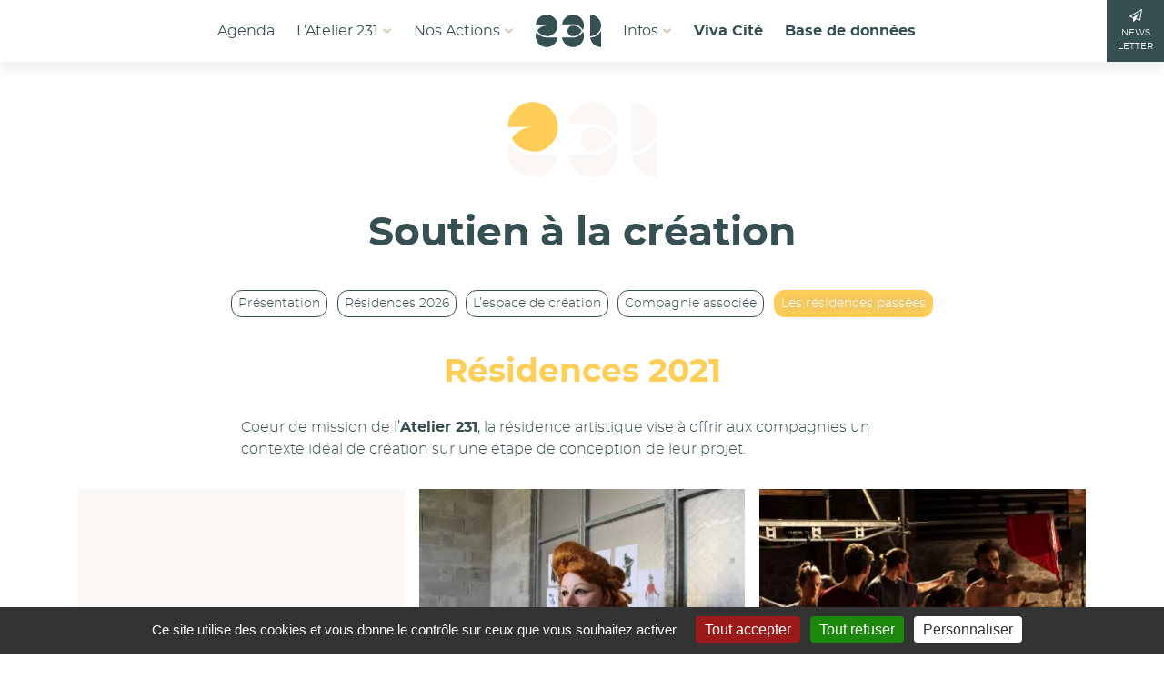

--- FILE ---
content_type: text/html; charset=utf-8
request_url: https://www.atelier231.fr/-Residences-2021-.html
body_size: 16280
content:
<!DOCTYPE HTML>
<html class="page_rubrique rubrique_projets composition_projets ltr fr no-js" lang="fr" dir="ltr">
	<head>
		<script type='text/javascript'>/*<![CDATA[*/(function(H){H.className=H.className.replace(/\bno-js\b/,'js')})(document.documentElement);/*]]>*/</script>
		
		<meta http-equiv="Content-Type" content="text/html; charset=utf-8" />

		<title>Résidences 2021 - Atelier 231</title>
<meta name="description" content=" 

Coeur de mission de l’Atelier 231, la résidence artistique vise à offrir aux compagnies un contexte idéal de création sur une étape de conception (…) " />
<link rel="canonical" href="https://www.atelier231.fr/-Residences-2021-.html" />

<link rel="alternate" type="application/rss+xml" title="Syndiquer cette rubrique" href="spip.php?page=backend&amp;id_rubrique=69" /><meta name="generator" content="SPIP 4.4.7" /><link rel="alternate" type="application/rss+xml" title="Syndiquer tout le site" href="spip.php?page=backend" /><meta name="viewport" content="width=device-width, initial-scale=1.0">
<link rel='stylesheet' href='local/cache-css/9f93399894506288f9fb5a5bf637d732.css?1765199625' type='text/css' />






<script type='text/javascript'>var var_zajax_content='content';</script><script>
var mediabox_settings={"auto_detect":true,"ns":"box","tt_img":true,"sel_g":"#documents_portfolio a[type='image\/jpeg'],#documents_portfolio a[type='image\/png'],#documents_portfolio a[type='image\/gif']","sel_c":".mediabox","str_ssStart":"Diaporama","str_ssStop":"Arr\u00eater","str_cur":"{current}\/{total}","str_prev":"Pr\u00e9c\u00e9dent","str_next":"Suivant","str_close":"Fermer","str_loading":"Chargement\u2026","str_petc":"Taper \u2019Echap\u2019 pour fermer","str_dialTitDef":"Boite de dialogue","str_dialTitMed":"Affichage d\u2019un media","splash_url":"","lity":{"skin":"_simple-dark","maxWidth":"90%","maxHeight":"90%","minWidth":"400px","minHeight":"","slideshow_speed":"2500","opacite":"0.9","defaultCaptionState":"expanded"}};
</script>
<!-- insert_head_css -->



















<script type='text/javascript' src='local/cache-js/663ddc11b2ddae3eab49cf233d384720.js?1765199625'></script>










<!-- insert_head -->






<script type="text/javascript">/* <![CDATA[ */
jQuery(document).ready(function() {
	jQuery("#bouton-sidr").sidr({
	name: "sidr-main",
	source: "#nav"
	});
});
/* ]]> */</script>
<link rel="shortcut icon" href="local/cache-gd2/b3/78c7f0e8218720f0df8c71bdeea9f7.ico?1747124569" type="image/x-icon" />
<link rel="apple-touch-icon" sizes="57x57" href="local/cache-gd2/34/33cbcda55d06851eb2a311404a982c.png?1747124569" />
<link rel="apple-touch-icon" sizes="114x114" href="local/cache-gd2/6c/efabf71fd1ed3917085c9722951722.png?1747124569" />
<link rel="apple-touch-icon" sizes="72x72" href="local/cache-gd2/d4/c43a3c7de50e4cebea1c85a1cfbd04.png?1747124569" />
<link rel="apple-touch-icon" sizes="144x144" href="local/cache-gd2/dc/4fcb961fdfc7c531b37c6f7206e681.png?1747124570" />
<link rel="apple-touch-icon" sizes="60x60" href="local/cache-gd2/71/d6cde2712d4aebef987a6e5a274afe.png?1747124570" />
<link rel="apple-touch-icon" sizes="120x120" href="local/cache-gd2/55/985fe516add0622b3dd3cb9df07525.png?1747124570" />
<link rel="apple-touch-icon" sizes="76x76" href="local/cache-gd2/b3/6de0b211a219d8ca85747bbec7cf00.png?1747124570" />
<link rel="icon" type="image/png" href="local/cache-gd2/73/6196b6352b3b2fdb49affcf6c8951c.png?1747124570" sizes="96x96" />
<link rel="icon" type="image/png" href="local/cache-gd2/10/7bebb0d3f037ef1ca2ee854bdaa40b.png?1747124570" sizes="16x16" />
<link rel="icon" type="image/png" href="local/cache-gd2/06/2dbdd0f024c2e8cde02247f0b1c8b2.png?1747124569" sizes="32x32" />
<link rel="icon" type="image/png" href="local/cache-gd2/28/d847b657ec6bb4a669feb5b3afe965.png?1747124570" sizes="192x192" />
<meta name="msapplication-TileImage" content="local/cache-gd2/6c/efabf71fd1ed3917085c9722951722.png?1747124569" />

<meta name="msapplication-TileColor" content="#364f52" />
<meta name="theme-color" content="#364f52" />
<script type="text/javascript">/* <![CDATA[ */
(function($) {
	var bigfoot_init = function() {
		if (jQuery('div.notes').is(':hidden')) {
			return true; // pas a faire ou deja fait.
		}
		littlefoot.default({
			anchorPattern: /(nb\d+(-\d+)?(footnote|appendix))/gi,
			anchorParentSelector: "span",
			footnoteSelector: "div",
			buttonTemplate: '<span class="littlefoot-footnote__container"><button aria-controls="fncontent:<%= id %>" aria-expanded="false" aria-label="Footnote <%= number %>" class="littlefoot-footnote__button littlefoot-footnote__button__number" data-footnote-button-id="<%= id %>" data-footnote-number="<%= number %>" id="<%= reference %>" rel="footnote" title="Voir la note <%= number %>"><svg viewbox="0 0 31 6" preserveAspectRatio="xMidYMid"><circle r="3" cx="3" cy="3" fill="white"></circle><circle r="3" cx="15" cy="3" fill="white"></circle><circle r="3" cx="27" cy="3" fill="white"></circle></svg></button></span>'
		});
		jQuery('div.notes').hide();
	};
	$(function(){
		bigfoot_init();
		onAjaxLoad(bigfoot_init);
	});
})(jQuery);
/* ]]> */</script>
<script type='text/javascript' src='plugins/auto/tarteaucitron/v1.9.2/lib/tarteaucitron/tarteaucitron.js' id='tauc'></script>
<script type="text/javascript">
	tarteaucitron.init({
		"privacyUrl": "", /* Privacy policy url */

		"hashtag": "#tarteaucitron", /* Ouverture automatique du panel avec le hashtag */
		"cookieName": "tarteaucitron", /* Cookie name */

		"orientation": "bottom", /* le bandeau doit être en haut (top), au milieu (middle) ou en bas (bottom) ? */

		"groupServices": false, /* Group services by category */
		"closePopup": false, /* Show a close X on the banner */

		/* Gestion petit bandeau */
		"showAlertSmall": false, /* afficher le petit bandeau en bas à droite ? */
		"cookieslist": false, /* Afficher la liste des cookies installés ? */

		/* Gestion de la petite icone Cookie */
		"showIcon": false, /* Show cookie Icon or not */
		
		"iconPosition": "BottomRight", /* BottomRight, BottomLeft, TopRight and TopLeft */

		"adblocker": false, /* Afficher un message si un adblocker est détecté */

		/* Gestion grand bandeau */
		"DenyAllCta" : true, /* Show the deny all button */
		"AcceptAllCta" : true, /* Show the accept all button when highPrivacy on */
		"highPrivacy": true, /* Si true, affiche le bandeau de consentement. Sinon, le consentement est implicite. */

		"handleBrowserDNTRequest": true, /* If Do Not Track == 1, disallow all */

		"removeCredit": false, /* supprimer le lien vers la source ? */

		"useExternalCss": false, /* If false, the tarteaucitron.css file will be loaded */
		"useExternalJs": false, /* If false, the tarteaucitron.js file will be loaded */

		

		"moreInfoLink": false, /* Show more info link */
		

		"mandatory": true, /* Show a message about mandatory cookies */

		"googleConsentMode": true, /* Activer le Google Consent Mode v2 pour Google ads & GA4 */
		"bingConsentMode": true, /* Activer le Bing Consent Mode pour Clarity & Bing Ads */
		"softConsentMode": false, /* Soft consent mode (le consentement est requis pour charger les tags) */
	});

	var tarteaucitronCustomText = {
		
		
		"icon": 'Gestionnaire de cookies - ouverture d’une fenêtre'
	}

	var tarteaucitronForceLanguage = 'fr';
</script>
<script>htactif=1;document.createElement('picture'); var image_responsive_retina_hq = 0;</script><script>image_responsive_retina_hq = 1;</script>



		



<link rel="alternate" type="application/json+oembed" href="https://www.atelier231.fr/oembed.api/?format=json&amp;url=https%3A%2F%2Fwww.atelier231.fr%2F-Residences-2021-.html" />
<!--[if lt IE 9]>
<script src="plugins/atelier231/javascript/html5shiv.js"></script>
<script src="plugins/atelier231/javascript/css3-mediaqueries.js"></script>
<![endif]-->	<!-- Plugin Métas + -->
<!-- Dublin Core -->
<link rel="schema.DC" href="https://purl.org/dc/elements/1.1/" />
<link rel="schema.DCTERMS" href="https://purl.org/dc/terms/" />
<meta name="DC.Format" content="text/html" />
<meta name="DC.Type" content="Text" />
<meta name="DC.Language" content="fr" />
<meta name="DC.Title" lang="fr" content="R&#233;sidences 2021 &#8211; Atelier 231" />
<meta name="DC.Description.Abstract" lang="fr" content="Coeur de mission de l&#039;Atelier 231, la r&#233;sidence artistique vise &#224; offrir aux compagnies un contexte id&#233;al de cr&#233;ation sur une &#233;tape de conception de leur projet." />
<meta name="DC.Date" content="2021-11-15" />
<meta name="DC.Date.Modified" content="2021-12-17" />
<meta name="DC.Identifier" content="https://www.atelier231.fr/-Residences-2021-.html" />
<meta name="DC.Publisher" content="Atelier 231" />
<meta name="DC.Source" content="https://www.atelier231.fr" />

<meta name="DC.Creator" content="Atelier 231" />





<!-- Open Graph -->
 
<meta property="og:rich_attachment" content="true" />

<meta property="og:site_name" content="Atelier 231" />
<meta property="og:type" content="article" />
<meta property="og:title" content="R&#233;sidences 2021 &#8211; Atelier 231" />
<meta property="og:locale" content="fr_FR" />
<meta property="og:url" content="https://www.atelier231.fr/-Residences-2021-.html" />
<meta property="og:description" content="Coeur de mission de l&#039;Atelier 231, la r&#233;sidence artistique vise &#224; offrir aux compagnies un contexte id&#233;al de cr&#233;ation sur une &#233;tape de conception de leur projet." />

 

<meta property="og:image" content="https://www.atelier231.fr/local/cache-vignettes/L1200xH630/792e3af257af8df519bf4feae32522-f4bd0.png" />
<meta property="og:image:width" content="1200" />
<meta property="og:image:height" content="630" />
<meta property="og:image:type" content="image/png" />



<meta property="article:published_time" content="2021-11-15" />
<meta property="article:modified_time" content="2021-12-17" />

<meta property="article:author" content="Atelier 231" />








<!-- Twitter Card -->
<meta name="twitter:card" content="summary_large_image" />
<meta name="twitter:title" content="R&#233;sidences 2021 &#8211; Atelier 231" />
<meta name="twitter:description" content="Coeur de mission de l&#039;Atelier 231, la r&#233;sidence artistique vise &#224; offrir aux compagnies un contexte id&#233;al de cr&#233;ation sur une &#233;tape de conception de leur projet." />
<meta name="twitter:dnt" content="on" />
<meta name="twitter:url" content="https://www.atelier231.fr/-Residences-2021-.html" />

<meta name="twitter:image" content="https://www.atelier231.fr/local/cache-vignettes/L506xH253/590805fc6f448716174f78d6de6e94-9d2d8.png?1724664969" />
</head>
	<body class="sect3">
	<svg version="1.1" xmlns="http://www.w3.org/2000/svg" xmlns:xlink="http://www.w3.org/1999/xlink" x="0px" y="0px" style="display:none;">
<symbol id="logo-complet">		
  <path d="M6.1 34.8c1.8 1.1 3.9 1.6 6.3 1.6 1.9 0 3.5-.4 4.9-1.1 1.4-.7 2.6-1.8 3.5-3.2v4H27V10.9h-6.1V15c-.9-1.4-2.1-2.4-3.5-3.2-1.4-.7-3.1-1.1-5-1.1-2.4 0-4.4.5-6.3 1.6-1.8 1.1-3.2 2.6-4.2 4.5S.4 21 .4 23.5s.5 4.8 1.5 6.8c1 1.8 2.4 3.4 4.2 4.5M8.6 18c1.3-1.4 3-2.1 5.1-2.1 2 0 3.6.6 4.9 1.9 1.3 1.2 2 2.9 2.2 4.9v1.8c-.2 2-.9 3.7-2.2 4.9-1.3 1.2-2.9 1.9-4.9 1.9-2.1 0-3.8-.7-5.1-2.1-1.3-1.4-2-3.3-2-5.5 0-2.4.7-4.3 2-5.7M56.9 16.4v12.5c0 2.5.7 4.4 2.1 5.6s3.2 1.9 5.3 1.9c2.2 0 4.3-.6 6.3-1.8L69.2 30c-1.4.7-2.6 1-3.6 1-.9 0-1.5-.2-2-.7-.4-.5-.7-1.3-.7-2.5V16.4h7.2v-4.5H63V5h-6.1v6.9h-3.6v4.5h3.6zM100.2 34.7c2 1.1 4.2 1.6 6.8 1.6 2.2 0 4.2-.4 6-1.1s3.3-1.8 4.6-3.2l-3.3-3.4c-.9.9-1.9 1.6-3.1 2.1-1.2.5-2.4.7-3.7.7-1.9 0-3.4-.5-4.7-1.5-1.3-1-2.1-2.4-2.5-4.2H119v-1.8c0-4.2-1-7.4-3-9.7-2-2.3-5.1-3.4-9.1-3.4-2.5 0-4.7.5-6.7 1.6S96.7 15 95.6 17c-1.1 1.9-1.6 4.2-1.6 6.7s.5 4.7 1.6 6.7c1.2 1.8 2.7 3.3 4.6 4.3m2.3-17.6c1.2-1.1 2.7-1.6 4.5-1.6 1.9 0 3.5.6 4.6 1.7 1.2 1.1 1.8 2.6 1.8 4.4h-13.2c.3-2 1.1-3.5 2.3-4.5M145.8 1.1h6.1v35h-6.1zM184.1 7.3c1 0 1.8-.3 2.5-1s1-1.6 1-2.6c0-1.1-.3-1.9-1-2.6-.7-.7-1.5-1-2.5-1s-1.8.3-2.5 1-1 1.6-1 2.6.3 1.9 1 2.6c.6.7 1.5 1 2.5 1M181.1 10.9h6.1v25.2h-6.1zM219.9 34.7c2 1.1 4.2 1.6 6.8 1.6 2.2 0 4.2-.4 6-1.1s3.3-1.8 4.6-3.2l-3.3-3.4c-.9.9-1.9 1.6-3.1 2.1-1.2.5-2.4.7-3.7.7-1.9 0-3.4-.5-4.7-1.5-1.3-1-2.1-2.4-2.5-4.2h18.6v-1.8c0-4.2-1-7.4-3-9.7-2-2.3-5.1-3.4-9.1-3.4-2.5 0-4.7.5-6.7 1.6s-3.5 2.6-4.6 4.6c-1.1 1.9-1.6 4.2-1.6 6.7s.5 4.7 1.6 6.7c1.2 1.8 2.7 3.3 4.7 4.3m2.2-17.6c1.2-1.1 2.7-1.6 4.5-1.6 1.9 0 3.5.6 4.6 1.7s1.8 2.6 1.8 4.4h-13.2c.3-2 1.1-3.5 2.3-4.5M274.8 12c-1.5.9-2.6 2.1-3.5 3.8v-4.9h-6.1v25.2h6.1V23.9c0-2.3.8-4.2 2.3-5.5 1.6-1.4 3.6-2 6.3-1.8v-5.9c-2-.1-3.7.4-5.1 1.3M4.5 232.7c1.4.8 3 1.2 4.7 1.2 1.3 0 2.6-.3 3.8-.9 1.3-.6 2.4-1.3 3.3-2.3l-2.3-2.5c-.6.6-1.4 1.1-2.2 1.5-.8.4-1.6.6-2.4.6-1 0-1.9-.2-2.7-.7-.8-.5-1.5-1.2-1.9-2-.5-.8-.7-1.8-.7-2.8 0-1 .2-2 .7-2.8.5-.8 1.1-1.5 1.9-2 .8-.5 1.7-.7 2.7-.7.8 0 1.6.2 2.5.6.8.4 1.5 1 2.1 1.7l2.3-2.8c-.9-.9-1.9-1.6-3.2-2.2-1.2-.5-2.5-.8-3.8-.8-1.7 0-3.3.4-4.8 1.2-1.4.8-2.6 1.9-3.4 3.3-.7 1.2-1.1 2.7-1.1 4.4 0 1.7.4 3.3 1.2 4.7.8 1.4 1.9 2.5 3.3 3.3M25.3 226.4h8.5v-3.3h-8.5v-3.8h9.4V216H21.3v17.6H35v-3.3h-9.7zM56.6 216h-3.7v11.4L44.3 216h-3.7v17.6h3.9v-11.3l8.5 11.3h3.6zM70.7 233.6v-14.3h5.4V216H61.3v3.3h5.4v14.3zM94.8 225.6c.6-1 .8-2.1.8-3.5 0-1.9-.6-3.5-1.9-4.5-1.3-1.1-3-1.6-5.3-1.6h-7.7v17.7h4v-5H88.8l2.8 5h4.5l-3.8-5.8c1.1-.6 1.9-1.4 2.5-2.3m-3.9-1.1c-.6.5-1.4.8-2.6.8h-3.7v-6h3.7c1.1 0 2 .2 2.6.7.6.5.9 1.2.9 2.2 0 1-.3 1.8-.9 2.3M115.2 230.3h-9.7v-3.9h8.5v-3.3h-8.5v-3.8h9.4V216h-13.4v17.6h13.7zM132.5 216h-3.6v17.6h3.8v-11.3l8.5 11.3h3.7V216h-3.8v11.4zM149.3 233.6h4.1l1.4-3.4h8.2l1.4 3.4h4.3L161 216h-4.1l-7.6 17.6zm12.3-6.6H156l2.8-6.9 2.8 6.9zM178.7 233.6v-14.3h5.4V216h-14.7v3.3h5.3v14.3zM188.8 216h4v17.7h-4zM199.2 220.1c-.8 1.4-1.2 2.9-1.2 4.6 0 1.7.4 3.3 1.2 4.7.8 1.4 2 2.5 3.4 3.3 1.4.8 3.1 1.2 4.8 1.2 1.8 0 3.4-.4 4.8-1.2 1.4-.8 2.6-1.9 3.4-3.3.8-1.4 1.2-2.9 1.2-4.6 0-1.7-.4-3.2-1.2-4.6-.8-1.4-2-2.5-3.4-3.3-1.4-.8-3.1-1.2-4.8-1.2-1.8 0-3.4.4-4.8 1.2-1.5.8-2.6 1.8-3.4 3.2m5.5-.2c.8-.5 1.7-.7 2.7-.7s1.9.2 2.7.7c.8.5 1.5 1.2 1.9 2 .5.9.7 1.8.7 2.8 0 1-.2 2-.7 2.9-.5.9-1.1 1.5-1.9 2-.8.5-1.7.7-2.7.7s-1.9-.3-2.7-.8c-.8-.5-1.5-1.2-2-2-.5-.9-.7-1.8-.7-2.8 0-1 .2-2 .7-2.8.5-.8 1.2-1.5 2-2M238 233.6V216h-3.8v11.4l-8.5-11.4H222v17.6h3.8v-11.3l8.6 11.3zM250.1 216l-7.7 17.7h4.1l1.4-3.4h8.2l1.4 3.4h4.3l-7.5-17.7h-4.2zm-.9 11l2.8-6.9 2.8 6.9h-5.6zM266.1 216v17.6h11.5v-3.5h-7.5V216zM16 252.7c0-1.5-.3-2.9-1-4.1-.7-1.2-1.7-2.1-2.9-2.8-1.3-.7-2.7-1-4.3-1H1.1v15.8h6.6c1.6 0 3.1-.3 4.4-1 1.3-.7 2.3-1.6 3-2.8.6-1.2.9-2.5.9-4.1m-4.2 2.6c-.4.7-.9 1.3-1.6 1.7-.7.4-1.5.6-2.4.6H4.6v-9.8h3.1c.9 0 1.7.2 2.4.6.7.4 1.3 1 1.7 1.7.4.8.6 1.6.6 2.5 0 1.1-.2 2-.6 2.7M24.2 254.2h7.6v-3h-7.6v-3.4h8.4v-2.9h-12v15.7h12.3v-2.9h-8.7zM45.4 257.4c-.4.3-1 .4-1.7.4-.9 0-1.8-.2-2.8-.7-1-.4-2-1-2.7-1.7l-1.4 2.9c.9.8 2 1.4 3.2 1.8 1.2.5 2.5.7 3.8.7 1.2 0 2.2-.2 3.2-.6.9-.4 1.7-.9 2.2-1.7.5-.7.8-1.6.8-2.6s-.2-1.9-.7-2.5-1.1-1.1-1.8-1.4c-.7-.3-1.6-.6-2.7-.9-1.1-.3-1.9-.6-2.4-.9-.5-.3-.8-.7-.8-1.3 0-.4.2-.8.5-1 .4-.2.8-.3 1.5-.3.6 0 1.4.1 2.3.4.9.3 1.8.7 2.6 1.2l1.4-3c-.8-.5-1.7-.9-2.8-1.3-1.1-.3-2.1-.5-3.2-.5-1.2 0-2.3.2-3.2.6-.9.4-1.6.9-2.1 1.6-.5.7-.8 1.5-.8 2.5s.2 1.8.7 2.5c.5.6 1.1 1.1 1.8 1.4.7.3 1.6.6 2.6.9.8.2 1.3.4 1.8.6.4.2.8.4 1.1.6.3.3.4.6.4 1-.2.6-.4 1-.8 1.3M71 244.9h-3.7l-6.8 15.8h3.7l1.2-3.1h7.3l1.2 3.1h3.8L71 244.9zm-4.4 9.8l2.5-6.1 2.5 6.1h-5zM94.2 253.5c.5-.9.8-1.9.8-3.1 0-1.7-.6-3.1-1.7-4-1.1-1-2.7-1.4-4.8-1.4h-6.8v15.8h3.6v-4.5H88.9l2.5 4.5h4l-3.4-5.2c1-.6 1.7-1.3 2.2-2.1m-3.4-1c-.5.5-1.3.7-2.3.7h-3.3v-5.3h3.3c1 0 1.8.2 2.3.7.5.4.8 1.1.8 2 0 .7-.3 1.4-.8 1.9M107 260.6v-12.7h4.8v-3H98.7v3h4.8v12.7zM127.8 256c0-1-.2-1.9-.7-2.5-.5-.6-1.1-1.1-1.8-1.4-.7-.3-1.6-.6-2.7-.9-1.1-.3-1.9-.6-2.4-.9-.5-.3-.8-.7-.8-1.3 0-.4.2-.8.5-1 .4-.2.8-.3 1.5-.3.6 0 1.4.1 2.3.4.9.3 1.8.7 2.6 1.2l1.4-3c-.8-.5-1.7-.9-2.8-1.3-1.1-.3-2.1-.5-3.2-.5-1.2 0-2.3.2-3.2.6-.9.4-1.6.9-2.1 1.6-.5.7-.8 1.5-.8 2.5s.2 1.8.7 2.5c.5.6 1.1 1.1 1.8 1.4.7.3 1.6.6 2.6.9.8.2 1.3.4 1.8.6.4.2.8.4 1.1.6.3.3.4.6.4 1 0 .5-.2.9-.6 1.2-.4.3-1 .4-1.7.4-.9 0-1.8-.2-2.8-.7-1-.4-2-1-2.7-1.7l-1.4 2.9c.9.8 2 1.4 3.2 1.8 1.2.5 2.5.7 3.8.7 1.2 0 2.2-.2 3.2-.6.9-.4 1.7-.9 2.2-1.7.4-.6.6-1.5.6-2.5M151.4 245.9c-1.3-.7-2.7-1-4.3-1h-6.7v15.8h6.6c1.6 0 3.1-.3 4.4-1 1.3-.7 2.3-1.6 3-2.8.7-1.2 1.1-2.6 1.1-4.1s-.4-2.9-1-4.1c-.9-1.2-1.8-2.2-3.1-2.8m-.2 9.4c-.4.7-.9 1.3-1.6 1.7-.7.4-1.5.6-2.4.6H144v-9.8h3.1c.9 0 1.7.2 2.4.6.7.4 1.3 1 1.7 1.7.4.8.6 1.6.6 2.5 0 1.1-.2 2-.6 2.7M163.5 254.2h7.6v-3h-7.6v-3.4h8.5v-2.9h-12v15.7h12.2v-2.9h-8.7zM188.6 244.9h-3.5v15.7h10.3v-3.1h-6.8zM208.6 244.9h-3.7l-6.8 15.8h3.7l1.2-3.1h7.3l1.2 3.1h3.8l-6.7-15.8zm-4.5 9.8l2.5-6.1 2.5 6.1h-5zM239.6 253.5c.5-.9.8-1.9.8-3.1 0-1.7-.6-3.1-1.7-4-1.1-1-2.7-1.4-4.8-1.4H227v15.8h3.6v-4.5H234.2l2.5 4.5h4l-3.4-5.2c1-.6 1.7-1.3 2.3-2.1m-3.5-1c-.5.5-1.3.7-2.3.7h-3.3v-5.3h3.3c1 0 1.8.2 2.3.7.5.4.8 1.1.8 2 0 .7-.2 1.4-.8 1.9M259.3 254.1v-9.3h-3.6v9.3c0 1.1-.3 2-.9 2.7-.6.6-1.4 1-2.5 1s-1.9-.3-2.6-1c-.6-.7-1-1.5-1-2.7v-9.3h-3.6v9.3c0 1.4.3 2.6.9 3.6s1.4 1.8 2.5 2.3c1.1.5 2.3.8 3.7.8 1.4 0 2.7-.3 3.7-.8 1.1-.5 1.9-1.3 2.4-2.3.7-1 1-2.2 1-3.6M264.8 260.6H277v-2.9h-8.7v-3.5h7.6v-3h-7.6v-3.4h8.5v-2.9h-12zM4 278.7h6.7v-2.6H4v-3h7.4v-2.6H.8v13.9h10.8v-2.6H4zM14.7 273.2h4.2v11.2H22v-11.2h4.3v-2.7H14.7zM47.2 271.4c-1.1-.6-2.4-.9-3.8-.9h-5.9v13.9h5.8c1.4 0 2.7-.3 3.8-.9 1.1-.6 2-1.4 2.6-2.5.6-1 .9-2.2.9-3.6s-.3-2.5-.9-3.6c-.6-1-1.4-1.8-2.5-2.4m-.2 8.3c-.3.6-.8 1.2-1.4 1.5-.6.4-1.3.5-2.1.5h-2.8v-8.6h2.7c.8 0 1.5.2 2.1.5.6.4 1.1.9 1.5 1.5s.5 1.4.5 2.2-.2 1.8-.5 2.4M57.8 278.7h6.7v-2.6h-6.7v-3h7.5v-2.6H54.7v13.9h10.8v-2.6h-7.7zM80.6 270.5h-3.1v13.9h9v-2.7h-5.9zM91.2 269.7c-.4 0-.8.1-1.1.4-.3.3-.4.7-.4 1.1 0 .6.2 1 .7 1.2l-.9 2.5H91l1.4-2.5c.1-.3.2-.5.3-.6.1-.2.1-.4.1-.6 0-.5-.1-.9-.4-1.1-.4-.3-.8-.4-1.2-.4M100.1 278.7h6.7v-2.6h-6.7v-3h7.4v-2.6H97v13.9h10.7v-2.6h-7.6zM120.4 276.9c-.6-.3-1.4-.6-2.3-.8-1-.3-1.7-.5-2.1-.8-.5-.3-.7-.6-.7-1.1 0-.4.2-.7.5-.9.3-.2.7-.3 1.3-.3.6 0 1.3.1 2.1.4.8.3 1.6.6 2.3 1l1.2-2.6c-.7-.5-1.5-.8-2.5-1.1-.9-.3-1.9-.4-2.8-.4-1.1 0-2 .2-2.8.5-.8.3-1.4.8-1.9 1.4s-.7 1.4-.7 2.2c0 .9.2 1.6.7 2.2s1 .9 1.6 1.2c.6.3 1.4.5 2.3.8.7.2 1.2.4 1.6.5.4.1.7.3.9.6.2.2.4.5.4.9s-.2.8-.5 1-.9.4-1.5.4c-.8 0-1.6-.2-2.5-.6-.9-.4-1.7-.9-2.4-1.5l-1.2 2.6c.8.7 1.7 1.2 2.8 1.6 1.1.4 2.2.6 3.3.6 1 0 2-.2 2.8-.5.8-.3 1.5-.8 1.9-1.5.5-.6.7-1.4.7-2.3 0-.9-.2-1.6-.7-2.2-.7-.6-1.2-1-1.8-1.3M132.7 270.5h-5.9v13.9h3.1v-4h2.8c1.8 0 3.1-.4 4.1-1.3 1-.9 1.5-2.1 1.5-3.8 0-1.5-.5-2.7-1.4-3.6-1.1-.7-2.5-1.2-4.2-1.2m1.8 6.7c-.5.4-1.1.6-2 .6h-2.6v-4.7h2.6c.9 0 1.6.2 2 .6s.7 1 .7 1.7c0 .8-.2 1.4-.7 1.8M145.6 270.5l-6 13.9h3.2l1.1-2.7h6.4l1.1 2.7h3.3l-5.9-13.9h-3.2zm-.6 8.7l2.2-5.4 2.2 5.4H145zM166.2 281.3c-.6.3-1.3.4-1.9.4-.8 0-1.5-.2-2.1-.6s-1.2-.9-1.5-1.6c-.4-.7-.6-1.4-.6-2.2s.2-1.5.6-2.2c.4-.7.9-1.2 1.5-1.6.6-.4 1.4-.6 2.1-.6.6 0 1.3.2 1.9.5.6.3 1.2.8 1.7 1.3l1.8-2.2c-.7-.7-1.5-1.3-2.5-1.7-1-.4-2-.6-3-.6-1.4 0-2.6.3-3.8.9-1.1.6-2 1.5-2.7 2.6s-1 2.3-1 3.6c0 1.3.3 2.6 1 3.7.6 1.1 1.5 2 2.6 2.6s2.3.9 3.7.9c1 0 2-.2 3-.7 1-.4 1.9-1.1 2.6-1.8l-1.8-2c-.4.6-1 1-1.6 1.3M176.7 278.7h6.7v-2.6h-6.7v-3h7.4v-2.6h-10.5v13.9h10.8v-2.6h-7.7zM202.2 270.5h-5.9v13.9h3.1v-4h2.8c1.8 0 3.1-.4 4.1-1.3 1-.9 1.5-2.1 1.5-3.8 0-1.5-.5-2.7-1.4-3.6-1-.7-2.4-1.2-4.2-1.2m1.9 6.7c-.5.4-1.1.6-2 .6h-2.6v-4.7h2.6c.9 0 1.6.2 2 .6s.7 1 .7 1.7c0 .8-.2 1.4-.7 1.8M220.7 278.7c0 1-.3 1.8-.8 2.4-.5.6-1.3.9-2.2.9-.9 0-1.7-.3-2.3-.9s-.8-1.4-.8-2.3v-8.1h-3.1v8.1c0 1.2.3 2.3.8 3.2.5.9 1.2 1.6 2.2 2.1.9.5 2 .7 3.3.7s2.3-.2 3.3-.7c.9-.5 1.6-1.2 2.1-2.1.5-.9.7-1.9.7-3.2v-8.1h-3.1v8zM237.6 277.1c.7-.2 1.3-.6 1.8-1.1.4-.5.6-1.2.6-1.9 0-1.1-.4-1.9-1.3-2.5-.9-.6-2.1-.9-3.6-.9h-6.4v13.9h6.6c1.6 0 2.9-.3 3.8-1 .9-.7 1.4-1.6 1.4-2.8 0-.9-.3-1.7-.8-2.3-.5-.9-1.2-1.3-2.1-1.4m-5.8-4h3.1c.6 0 1.1.1 1.4.4.3.3.5.6.5 1.1 0 .5-.2.9-.5 1.1-.3.3-.8.4-1.4.4h-3.1v-3zm4.8 8.3c-.4.3-1 .4-1.7.4h-3.1v-3.3h3.1c.7 0 1.3.1 1.7.4.4.3.6.7.6 1.2 0 .6-.2 1-.6 1.3M247.9 270.5h-3.2v13.9h9.1v-2.7h-5.9zM257.7 270.5h3.1v13.9h-3.1zM274.2 281.3c-.6.3-1.3.4-1.9.4-.8 0-1.5-.2-2.1-.6-.6-.4-1.2-.9-1.5-1.6-.4-.7-.6-1.4-.6-2.2s.2-1.5.6-2.2c.4-.7.9-1.2 1.5-1.6.6-.4 1.4-.6 2.1-.6.6 0 1.3.2 1.9.5.6.3 1.2.8 1.7 1.3l1.8-2.2c-.7-.7-1.5-1.3-2.5-1.7-1-.4-2-.6-3-.6-1.4 0-2.6.3-3.8.9-1.1.6-2 1.5-2.7 2.6-.6 1.1-1 2.3-1 3.6 0 1.3.3 2.6 1 3.7.6 1.1 1.5 2 2.6 2.6s2.3.9 3.7.9c1 0 2-.2 3-.7 1-.4 1.9-1.1 2.6-1.8l-1.8-2c-.4.6-1 1-1.6 1.3"/>
  <path d="M.6 101.8h46.5c-16.2 0-30.4 8.3-38.7 20.8.4 1.1.7 2.2 1.1 3.3 7.8 13.3 24.3 21.6 44.5 21.6h1.9c13.5-2.6 24.9-10.9 31.5-22.4 1.4-2.5 2.7-5.1 3.6-7.9.1-.2.1-.4.2-.5.2-.6.4-1.2.5-1.8 1.2-4.1 1.9-8.5 1.9-13.1 0-25.7-20.8-46.5-46.5-46.5S.6 76.1.6 101.8"/>
  <path d="M93.3 153.2H47.1c-17.3 0-33.5-9.2-42.4-24.1-2.6 5.8-4.1 12.3-4.1 19.1 0 25.7 20.8 46.5 46.5 46.5 24 0 43.7-18.1 46.2-41.5"/>
  <path d="M158.7 96.4c17 0 32.9 9.7 41.9 25.5 2.9-6.1 4.6-12.9 4.6-20.1 0-25.7-20.8-46.5-46.5-46.5-23.8 0-43.5 18-46.2 41.1h46.2z"/>
  <path d="M158.7 147.8c15 0 29-8.7 37-22.8-7.9-14.1-22-22.8-37-22.8h-2.1c-10.6 0-21.2 11.5-21.2 22.8 0 11.2 9.9 22.8 20.8 22.8h2.5z"/>
  <path d="M200.6 128.1c-9 15.8-24.9 25.5-41.9 25.5h-46.2c2.6 23.2 22.3 41.2 46.2 41.2 25.7 0 46.5-20.8 46.5-46.5 0-7.3-1.6-14.1-4.6-20.2"/>
  <path d="M231.5 55.3v92.5c22.5-.1 41.2-16.1 45.7-37.3.5-2.8.8-5.7.8-8.7-.1-25.7-20.9-46.5-46.5-46.5"/>
  <path d="M231.8 153.5c2.6 23.2 22.3 41.2 46.2 41.2v-69.5c-8.8 16.7-26.2 28.1-46.2 28.3"/>
</symbol>

<symbol id="deux-haut" viewBox="0 0 277.3 139.4">		
	<path d="M0,46.5L0,46.5h46.5c-16.2,0-30.4,8.3-38.7,20.8c0.4,1.1,0.7,2.2,1.1,3.3c7.8,13.3,24.3,21.6,44.5,21.6h1.9 c13.5-2.6,24.9-10.9,31.5-22.4c1.4-2.5,2.7-5.1,3.6-7.9c0.1-0.2,0.1-0.4,0.2-0.5c0.2-0.6,0.4-1.2,0.5-1.8C92.3,55.4,93,51,93,46.5C93,20.8,72.2,0,46.5,0C20.8,0,0,20.8,0,46.5"/>
</symbol>
<symbol id="deux-bas" viewBox="0 0 277.3 139.4">		
	<path d="M92.7,97.9H46.5c-17.3,0-33.5-9.2-42.4-24.1C1.5,79.7,0,86.2,0,93c0,25.7,20.8,46.5,46.5,46.5 C70.5,139.4,90.2,121.3,92.7,97.9"/>
</symbol>
<symbol id="trois-haut" viewBox="0 0 277.3 139.4">		
	<path d="M158.1,41.1c17,0,32.9,9.7,41.9,25.5c2.9-6.1,4.6-12.9,4.6-20.1c0-25.7-20.8-46.5-46.5-46.5 c-23.8,0-43.5,18-46.2,41.1H158.1z"/>
</symbol>
<symbol id="trois-bas" viewBox="0 0 277.3 139.4">		
	<path d="M200,72.8c-9,15.8-24.9,25.5-41.9,25.5h-46.2c2.6,23.2,22.3,41.2,46.2,41.2c25.7,0,46.5-20.8,46.5-46.5 C204.6,85.7,202.9,78.9,200,72.8 M158.1,92.5c15,0,29-8.7,37-22.8c-7.9-14.1-22-22.8-37-22.8H156c-10.6,0-21.2,11.5-21.2,22.8 c0,11.2,9.9,22.8,20.8,22.8H158.1z"/>
</symbol>
<symbol id="un-haut" viewBox="0 0 277.3 139.4">		
	<path d="M230.8,0v46.5v46c22.5-0.1,41.2-16.1,45.7-37.3c0.5-2.8,0.8-5.7,0.8-8.7C277.3,20.8,256.5,0,230.8,0"/>
</symbol>
<symbol id="un-bas" viewBox="0 0 277.3 139.4">		
	<path d="M231.2,98.2c2.6,23.2,22.3,41.2,46.2,41.2V93V69.9C268.6,86.6,251.2,98,231.2,98.2"/>
</symbol>


<symbol id="picto-newsletter" viewBox="0 0 43.96 43.98">		
  <path d="M43.31.3a1.53 1.53 0 0 1 .66 1.57l-6.31 37.65a1.56 1.56 0 0 1-.79 1.1 1.52 1.52 0 0 1-.76.19 1.68 1.68 0 0 1-.59-.12l-12.93-5.27-7.3 8a1.45 1.45 0 0 1-1.15.52 1.4 1.4 0 0 1-.57-.1 1.47 1.47 0 0 1-.74-.57 1.6 1.6 0 0 1-.27-.89V31.32L.98 26.59a1.44 1.44 0 0 1-1-1.35 1.43 1.43 0 0 1 .79-1.45L41.59.24a1.42 1.42 0 0 1 1.72.06zm-8.39 36.77l5.39-32.46L5.13 24.89l8.24 3.36 21.17-15.67-11.73 19.55z" />
</symbol>

<symbol id="picto-menuder" viewBox="0 0 10.1 9.1">		
	<path d="M0 4.5c0-.1 0-.2.1-.3l1-.9c.1-.1.2-.1.3-.1s.2 0 .3.1l3.3 3 3.3-3c.1-.1.2-.1.3-.1.1 0 .2 0 .3.1l1 .9c.1.1.1.2.1.3s0 .2-.1.3L5.4 8.9c-.1 0-.2.1-.3.1-.1 0-.2-.1-.3-.1L.1 4.7c-.1 0-.1-.1-.1-.2z"/>
</symbol>


<symbol id="sociaux_yt" viewBox="0 0 64 64">
  <path d="M62.4 16.7c-.7-2.7-2.9-4.9-5.6-5.6C51.9 9.8 32 9.8 32 9.8s-19.9 0-24.8 1.3c-2.7.7-4.9 2.9-5.6 5.6C.3 21.7.3 32 .3 32s0 10.3 1.3 15.3c.7 2.7 2.9 4.9 5.6 5.6 5 1.3 24.8 1.3 24.8 1.3s19.9 0 24.8-1.3c2.7-.7 4.9-2.9 5.6-5.6 1.3-5 1.3-15.3 1.3-15.3s0-10.3-1.3-15.3zM25.7 41.5v-19L42.1 32l-16.4 9.5z" />
</symbol>
<symbol id="sociaux_fb" viewBox="0 0 500 500">
  <path d="M500 250C500 111.929 388.071 0 250 0S0 111.929 0 250c0 117.245 80.715 215.622 189.606 242.638V326.396h-51.552V250h51.552v-32.919c0-85.092 38.508-124.532 122.048-124.532 15.838 0 43.167 3.105 54.347 6.211v69.254c-5.901-.621-16.149-.932-28.882-.932-40.993 0-56.832 15.528-56.832 55.9V250h81.659l-14.028 76.396h-67.631v171.773C404.073 483.218 500 377.818 500 250"/>
</symbol>
<symbol id="sociaux_ig" viewBox="0 0 500 500">
  <path d="M359.196 2.803H137.833C62.66 2.803 1.501 63.965 1.501 139.138v221.363c0 75.176 61.159 136.335 136.332 136.335h221.363c75.179 0 136.338-61.162 136.338-136.335V139.138c.003-75.173-61.159-136.335-136.338-136.335Zm92.508 357.698c0 51.007-41.499 92.502-92.506 92.502H137.833c-51.004.003-92.499-41.495-92.499-92.502V139.138c0-51.004 41.495-92.502 92.499-92.502h221.363c51.007 0 92.505 41.498 92.505 92.502v221.363h.003Z" style="fill-rule:nonzero"/><path d="M248.517 122.525c-70.194 0-127.299 57.106-127.299 127.3 0 70.191 57.105 127.294 127.299 127.294 70.194 0 127.3-57.103 127.3-127.294 0-70.194-57.106-127.3-127.3-127.3Zm0 210.758c-46.021 0-83.466-37.439-83.466-83.461 0-46.024 37.442-83.466 83.466-83.466 46.025 0 83.467 37.442 83.467 83.466 0 46.022-37.445 83.461-83.467 83.461ZM381.156 85.358c-8.445 0-16.741 3.419-22.706 9.41-5.993 5.961-9.438 14.26-9.438 22.734 0 8.448 3.448 16.744 9.438 22.735 5.962 5.961 14.261 9.409 22.706 9.409 8.474 0 16.744-3.448 22.735-9.409 5.99-5.991 9.409-14.29 9.409-22.735 0-8.474-3.419-16.773-9.409-22.734-5.962-5.991-14.261-9.41-22.735-9.41Z"/>
</symbol>

</svg>	<div class="page">
		
		
		<nav class="accesrapide invisible" id="accesrapide">
			<div class="container">
				<div class="menu" role="navigation" aria-label="Accès rapide">
	<ul class="menu-items menu-liste">
		<li class="item menu-entree"><a href="#nav">Menu</a></li>
		<li class="item menu-entree"><a href="#content">Contenu</a></li>
		<li class="item menu-entree"><a href="spip.php?page=recherche">Rechercher</a></li>
		<li class="item menu-entree"><a href="/Contacts.html">Contacts</a></li>
		<li class="item menu-entree"><a href="spip.php?page=plan">Plan du site</a></li>
	</ul>
</div>			</div>
		</nav>
		
		
		
		
		
		<div id="navprincipale-sidr">
			<a id="bouton-sidr" href="#sidr">
				<span> </span>
				<span> </span>
				<span> </span>
				Menu
			</a>
		</div>
		<nav id="navprincipale">
			<div class="container">
				<div id="nav" class="nav menu menu-container navbar-inner container-fluid">
	<ul class="menu-items menu-liste nav navbar-nav">
		<li class="item menu-entree">
			<a href="https://www.atelier231.fr/">
				<svg viewBox="0 0 469.4 237.3" width="124" height="63">
					<use xlink:href="#deux-haut"></use>
					<use xlink:href="#deux-bas"></use>
					<use xlink:href="#trois-haut"></use>
					<use xlink:href="#trois-bas"></use>
					<use xlink:href="#un-haut"></use>
					<use xlink:href="#un-bas"></use>
				</svg>
				<span class="invisible">Accueil</span>
			</a>
		</li>
		<li class="item menu-entree">
			<a href="spip.php?page=agenda">Agenda</a>
		</li>
		
		<li class="item menu-entree menuder">
			<span>L’Atelier 231</span>
			<svg viewBox="0 0 10.1 9.1" width="11" height="9">
				<use xlink:href="#picto-menuder">
				</use>
			</svg>
			<ul class="menu-items menu-liste nav navbar-nav">
				
				<li class="menu-entree">
					<a href="Missions-3.html">Missions</a>
				</li>
				
				<li class="menu-entree">
					<a href="Partenaires-4.html">Partenaires</a>
				</li>
				
				<li class="menu-entree">
					<a href="Le-Lieu-5.html">Le Lieu</a>
				</li>
				
				<li class="menu-entree">
					<a href="L-equipe-6.html">L’équipe</a>
				</li>
				
				<li class="menu-entree">
					<a href="-Les-reseaux-nationaux-.html">Les réseaux nationaux</a>
				</li>
				
				<li class="menu-entree">
					<a href="-International-.html">International</a>
				</li>
				
			</ul>
		</li>
		
		
		<li class="item menu-entree menuder">
			<span>Nos Actions</span>
			<svg viewBox="0 0 10.1 9.1" width="11" height="9">
				<use xlink:href="#picto-menuder">
				</use>
			</svg>
			<ul class="menu-items menu-liste nav navbar-nav">
				
				<li class="menu-entree on active">
					<a href="Soutien-a-la-creation.html">Soutien à la création</a>
				</li>
				
				<li class="menu-entree">
					<a href="-Diffusion-.html">Diffusion</a>
				</li>
				
				<li class="menu-entree">
					<a href="Sur-le-territoire.html">Sur le territoire</a>
				</li>
				
				<li class="menu-entree">
					<a href="Action-culturelle.html">Action culturelle</a>
				</li>
				
				<li class="menu-entree">
					<a href="Presentation-245.html">Transmission</a>
				</li>
				
				<li class="menu-entree">
					<a href="Ressource.html">Ressource</a>
				</li>
				
			</ul>
		</li>
		
		
		
		<li class="item menu-entree menuder">
			<span>Infos</span>
			<svg viewBox="0 0 10.1 9.1" width="11" height="9">
				<use xlink:href="#picto-menuder">
				</use>
			</svg>
			<ul class="menu-items menu-liste nav navbar-nav">
				
				<li class="menu-entree">
					<a href="Contacts.html">Contact</a>
				</li>
				
				<li class="menu-entree">
					<a href="Venir.html">Venir à l’Atelier 231</a>
				</li>
				
			</ul>
		</li>
		
		
		<li class="item menu-entree">
			<a href="-Viva-Cite-.html">Viva Cité</a>
		</li>
		
		
		<li class="item menu-entree">
			<a href="Base-de-donnees.html">Base de données</a>
		</li>
		
		
		<li id="pictos" class="item menu-entree">
			<ul class="menu-items menu-liste">
			
				<li class="item menu-entree picto-newsletter">
					<a href="News-letter.html">
						<svg viewBox="0 0 14.1 14.3" width="14" height="14">
							<use xlink:href="#picto-newsletter">
							</use>
						</svg>
						<span>News letter</span>
					</a>
				</li>
			
			</ul>
		</li>
	
	</ul>
</div>			</div>
		</nav>
		
		
		
		
		<div class="central">
			<div class="container" id="container">
				<div class="wrapper" id="wrapper">
					<main class="content" id="content" role="main">
						<div id="logo-rubrique">
	<svg class="logo-231" viewBox="0 0 469.4 237.3" width="165" height="83">
		<use xlink:href="#deux-haut"></use>
		<use xlink:href="#deux-bas"></use>
		<use xlink:href="#trois-haut"></use>
		<use xlink:href="#trois-bas"></use>
		<use xlink:href="#un-haut"></use>
		<use xlink:href="#un-bas"></use>
	</svg>
</div><header id="entete-rubrique">
	<p class="h1">Soutien à la création</p>	
	<nav class="menu menu-rubrique">
	 <ul class="menu-items menu-liste">
		  
		 <li class="item menu-entree">
			<a href="Soutien-a-la-creation.html">Présentation</a>
		</li>
	  
		 <li class="item menu-entree">
			<a href="-Residences-2026-.html">Résidences 2026</a>
		</li>
	  
		 <li class="item menu-entree">
			<a href="L-espace-de-creation.html">L’espace de création</a>
		</li>
	  
		 <li class="item menu-entree">
			<a href="Compagnie-associee.html">Compagnie associée</a>
		</li>
	  
		 <li class="item menu-entree on active">
			<a href="-Les-residences-passees-.html">Les résidences passées</a>
		</li>
	 
	 </ul>
  </nav>	
</header>


<section>

	<header class="cartouche">
		<h1 class="crayon rubrique-titre-69 ">Résidences 2021</h1>
	</header>

	<div class="main">
		<div class="crayon rubrique-texte-69 texte"><p>Coeur de mission de l&#8217;<strong>Atelier 231</strong>, la résidence artistique vise à offrir aux compagnies un contexte idéal de création sur une étape de conception de leur projet.</p></div>

		<nav id="grille_projets" class="container">
		<div class='ajaxbloc' data-ajax-env='wCfQ4D8fmVl7Pi3tR1JwFm6q7miL2N6xeX14BOvfao8TbLI5LfM5nl0gHtscPhCiCZ8AqB/Jb06W6j+hx/eLaxED2JpoKulyug47XXx+cEOrNDTdSlaZCZpjoeNAoRvezT61EK9xU9vtibEZG+lz8QyqcIpN9Z/ziAxusUrnVJFt17t6cW3X0vIeuim1GjkwfXLp8W2kSSWEkW7c+MLF/5yKcdoW39ijYpptwbHzNMSywd1zLsnF93AVdGRhemaoS8VDKF+JV7q5KJ5V5ZCw/7FqDM7IxmajzbLJ5VYmz62wxzu3ayLkJohVMOwCHOYH1zXDd9CLjT6W4h+UhgGh5hS63W3sc/lqheZK4xXUtWk09gs7ykaNQsq7ycFPR8yUzaUXFNnlFp+Xr2tT5ZPUNloINflUM7wTjBRqfosps8dgY0Ia1BnuQ9fhbAZp' data-origin="-Residences-2021-.html">
<div class="liste articles">






	<a id='pagination_agenda_saison' class='pagination_ancre'></a>
	<ul class="liste-items grid-3-small-2  has-gutter grille agenda">
		
		 <li class="item mois"><span>janvier</span></li>		
		<li class="item" itemscope itemtype="http://schema.org/Event"><a href="L-Etrange-cas-du-Dr-Jekyll-et-de-M-Hyde.html" itemprop="url">
			<figure><div class="vignette_zcm vignette_article" >
<picture style='padding:0;padding-bottom:70.047293746716%' class='conteneur_image_responsive_h'><img src='local/cache-gd2/45/e852c46465b4e4c00c6918d7480e19-resp360.jpg?1724671732' class='image_responsive' alt='' data-src='local/cache-gd2/45/e852c46465b4e4c00c6918d7480e19.jpg' data-l='1903' data-h='1333' data-tailles='[\&#034;360\&#034;,\&#034;364\&#034;,\&#034;364\&#034;]' data-autorisees='{&#034;360&#034;:{&#034;1&#034;:&#034;local\/cache-gd2\/45\/e852c46465b4e4c00c6918d7480e19-resp360.jpg?1724671732&#034;,&#034;2&#034;:&#034;local\/cache-gd2\/45\/e852c46465b4e4c00c6918d7480e19-resp720.jpg?1724671732&#034;},&#034;364&#034;:{&#034;1&#034;:&#034;local\/cache-gd2\/45\/e852c46465b4e4c00c6918d7480e19-resp364.jpg?1724671732&#034;,&#034;2&#034;:&#034;local\/cache-gd2\/45\/e852c46465b4e4c00c6918d7480e19-resp728.jpg?1724671732&#034;}}' data-autorisees_webp='{&#034;360&#034;:{&#034;1&#034;:&#034;local\/cache-gd2\/45\/e852c46465b4e4c00c6918d7480e19-resp360.jpg.webp?1724671732&#034;,&#034;2&#034;:&#034;local\/cache-gd2\/45\/e852c46465b4e4c00c6918d7480e19-resp720.jpg.webp?1724671732&#034;},&#034;364&#034;:{&#034;1&#034;:&#034;local\/cache-gd2\/45\/e852c46465b4e4c00c6918d7480e19-resp364.jpg.webp?1724671732&#034;,&#034;2&#034;:&#034;local\/cache-gd2\/45\/e852c46465b4e4c00c6918d7480e19-resp728.jpg.webp?1724671732&#034;}}' /></picture></div>				<figcaption>
					
					<h2 itemprop="name">Annibal et ses Eléphants</h2>
					
					  <div class="introduction entry-content">
<p>L’Etrange cas du Dr Jekyll et de M.&nbsp;Hyde Après avoir, en 2006, adapté très librement Les&nbsp;(…)</p>
</div> 
				</figcaption>
				</figure>
		</a></li>
		
		 		
		<li class="item" itemscope itemtype="http://schema.org/Event"><a href="Mirage.html" itemprop="url">
			<figure><div class="vignette_zcm vignette_article" >
<picture style='padding:0;padding-bottom:70.036861506056%' class='conteneur_image_responsive_h'><img src='local/cache-gd2/7a/8adc5933a7b85e8559556b4b3bf1a7-resp360.jpg?1724671732' alt='' data-src='local/cache-gd2/7a/8adc5933a7b85e8559556b4b3bf1a7.jpg' data-l='1899' data-h='1330' data-tailles='[\&#034;360\&#034;,\&#034;364\&#034;,\&#034;364\&#034;]' data-autorisees='{&#034;360&#034;:{&#034;1&#034;:&#034;local\/cache-gd2\/7a\/8adc5933a7b85e8559556b4b3bf1a7-resp360.jpg?1724671732&#034;,&#034;2&#034;:&#034;local\/cache-gd2\/7a\/8adc5933a7b85e8559556b4b3bf1a7-resp720.jpg?1724671732&#034;},&#034;364&#034;:{&#034;1&#034;:&#034;local\/cache-gd2\/7a\/8adc5933a7b85e8559556b4b3bf1a7-resp364.jpg?1724671732&#034;,&#034;2&#034;:&#034;local\/cache-gd2\/7a\/8adc5933a7b85e8559556b4b3bf1a7-resp728.jpg?1724671732&#034;}}' data-autorisees_webp='{&#034;360&#034;:{&#034;1&#034;:&#034;local\/cache-gd2\/7a\/8adc5933a7b85e8559556b4b3bf1a7-resp360.jpg.webp?1724671732&#034;,&#034;2&#034;:&#034;local\/cache-gd2\/7a\/8adc5933a7b85e8559556b4b3bf1a7-resp720.jpg.webp?1724671732&#034;},&#034;364&#034;:{&#034;1&#034;:&#034;local\/cache-gd2\/7a\/8adc5933a7b85e8559556b4b3bf1a7-resp364.jpg.webp?1724671732&#034;,&#034;2&#034;:&#034;local\/cache-gd2\/7a\/8adc5933a7b85e8559556b4b3bf1a7-resp728.jpg.webp?1724671732&#034;}}' class='image_responsive' /></picture></div>				<figcaption>
					
					<h2 itemprop="name">Mirage</h2>
					
					  <div class="introduction entry-content">
<p>Mirage Des grillages et des barbelés, des tôles rouillées sur le toit des habitations, des&nbsp;(…)</p>
</div> 
				</figcaption>
				</figure>
		</a></li>
		
		 <li class="item mois"><span>février</span></li>		
		<li class="item" itemscope itemtype="http://schema.org/Event"><a href="Le-GK-Collective.html" itemprop="url">
			<figure><div class="vignette_zcm vignette_article" >
<picture style='padding:0;padding-bottom:70.01414427157%' class='conteneur_image_responsive_h'><img src='local/cache-gd2/76/942be07911893089c5dab81d50909f-resp360.jpg?1724671732' alt='' data-src='local/cache-gd2/76/942be07911893089c5dab81d50909f.jpg' data-l='707' data-h='495' data-tailles='[\&#034;360\&#034;,\&#034;364\&#034;,\&#034;364\&#034;]' data-autorisees='{&#034;360&#034;:{&#034;1&#034;:&#034;local\/cache-gd2\/76\/942be07911893089c5dab81d50909f-resp360.jpg?1724671732&#034;,&#034;2&#034;:&#034;local\/cache-gd2\/76\/942be07911893089c5dab81d50909f-resp707.jpg?1724671732&#034;},&#034;364&#034;:{&#034;1&#034;:&#034;local\/cache-gd2\/76\/942be07911893089c5dab81d50909f-resp364.jpg?1724671732&#034;,&#034;2&#034;:&#034;local\/cache-gd2\/76\/942be07911893089c5dab81d50909f-resp707.jpg?1724671732&#034;}}' data-autorisees_webp='{&#034;360&#034;:{&#034;1&#034;:&#034;local\/cache-gd2\/76\/942be07911893089c5dab81d50909f-resp360.jpg.webp?1724671732&#034;,&#034;2&#034;:&#034;local\/cache-gd2\/76\/942be07911893089c5dab81d50909f-resp707.jpg.webp?1724671732&#034;},&#034;364&#034;:{&#034;1&#034;:&#034;local\/cache-gd2\/76\/942be07911893089c5dab81d50909f-resp364.jpg.webp?1724671732&#034;,&#034;2&#034;:&#034;local\/cache-gd2\/76\/942be07911893089c5dab81d50909f-resp707.jpg.webp?1724671732&#034;}}' class='image_responsive' /></picture></div>				<figcaption>
					
					<h2 itemprop="name">Le GK Collective</h2>
					
					  <div class="introduction entry-content">
<p>Arbre à secret 
<br class='autobr' />
Rendez-vous à la lisière d’une forêt, entre chien et loup. Qui sont les chiens&nbsp;(…)</p>
</div> 
				</figcaption>
				</figure>
		</a></li>
		
		 		
		<li class="item" itemscope itemtype="http://schema.org/Event"><a href="La-Soi-Disante-Cie.html" itemprop="url">
			<figure><div class="vignette_zcm vignette_article" >
<picture style='padding:0;padding-bottom:70.05%' class='conteneur_image_responsive_h'><img src='local/cache-gd2/58/2bb2d38536880c29667312cfd02045-resp360.jpg?1724671732' alt='' data-src='local/cache-gd2/58/2bb2d38536880c29667312cfd02045.jpg' data-l='2000' data-h='1401' data-tailles='[\&#034;360\&#034;,\&#034;364\&#034;,\&#034;364\&#034;]' data-autorisees='{&#034;360&#034;:{&#034;1&#034;:&#034;local\/cache-gd2\/58\/2bb2d38536880c29667312cfd02045-resp360.jpg?1724671732&#034;,&#034;2&#034;:&#034;local\/cache-gd2\/58\/2bb2d38536880c29667312cfd02045-resp720.jpg?1724671732&#034;},&#034;364&#034;:{&#034;1&#034;:&#034;local\/cache-gd2\/58\/2bb2d38536880c29667312cfd02045-resp364.jpg?1724671732&#034;,&#034;2&#034;:&#034;local\/cache-gd2\/58\/2bb2d38536880c29667312cfd02045-resp728.jpg?1724671732&#034;}}' data-autorisees_webp='{&#034;360&#034;:{&#034;1&#034;:&#034;local\/cache-gd2\/58\/2bb2d38536880c29667312cfd02045-resp360.jpg.webp?1724671732&#034;,&#034;2&#034;:&#034;local\/cache-gd2\/58\/2bb2d38536880c29667312cfd02045-resp720.jpg.webp?1724671732&#034;},&#034;364&#034;:{&#034;1&#034;:&#034;local\/cache-gd2\/58\/2bb2d38536880c29667312cfd02045-resp364.jpg.webp?1724671732&#034;,&#034;2&#034;:&#034;local\/cache-gd2\/58\/2bb2d38536880c29667312cfd02045-resp728.jpg.webp?1724671732&#034;}}' class='image_responsive' /></picture></div>				<figcaption>
					
					<h2 itemprop="name">La Soi-Disante Cie</h2>
					
					  <div class="introduction entry-content">
<p>Canevas, point de croix et tralala 
<br class='autobr' />
Valérie, ancienne comédienne, fatiguée de ce métier, tente&nbsp;(…)</p>
</div> 
				</figcaption>
				</figure>
		</a></li>
		
		 		
		<li class="item" itemscope itemtype="http://schema.org/Event"><a href="La-debordante-233.html" itemprop="url">
			<figure><div class="vignette_zcm vignette_article" >
<picture style='padding:0;padding-bottom:70.06751687922%' class='conteneur_image_responsive_h'><img src='local/cache-gd2/34/b55212e88648174b98184789cb5aff-resp360.jpg?1724671733' alt='' data-src='local/cache-gd2/34/b55212e88648174b98184789cb5aff.jpg' data-l='1333' data-h='934' data-tailles='[\&#034;360\&#034;,\&#034;364\&#034;,\&#034;364\&#034;]' data-autorisees='{&#034;360&#034;:{&#034;1&#034;:&#034;local\/cache-gd2\/34\/b55212e88648174b98184789cb5aff-resp360.jpg?1724671733&#034;,&#034;2&#034;:&#034;local\/cache-gd2\/34\/b55212e88648174b98184789cb5aff-resp720.jpg?1724671733&#034;},&#034;364&#034;:{&#034;1&#034;:&#034;local\/cache-gd2\/34\/b55212e88648174b98184789cb5aff-resp364.jpg?1724671733&#034;,&#034;2&#034;:&#034;local\/cache-gd2\/34\/b55212e88648174b98184789cb5aff-resp728.jpg?1724671733&#034;}}' data-autorisees_webp='{&#034;360&#034;:{&#034;1&#034;:&#034;local\/cache-gd2\/34\/b55212e88648174b98184789cb5aff-resp360.jpg.webp?1724671733&#034;,&#034;2&#034;:&#034;local\/cache-gd2\/34\/b55212e88648174b98184789cb5aff-resp720.jpg.webp?1724671733&#034;},&#034;364&#034;:{&#034;1&#034;:&#034;local\/cache-gd2\/34\/b55212e88648174b98184789cb5aff-resp364.jpg.webp?1724671733&#034;,&#034;2&#034;:&#034;local\/cache-gd2\/34\/b55212e88648174b98184789cb5aff-resp728.jpg.webp?1724671733&#034;}}' class='image_responsive' /></picture></div>				<figcaption>
					
					<h2 itemprop="name">La débordante</h2>
					
					  <div class="introduction entry-content">
<p>Perikoptô 
<br class='autobr' />
Julia Dantec est une mère de famille sans histoire. Un mardi d’avril, elle bascule&nbsp;(…)</p>
</div> 
				</figcaption>
				</figure>
		</a></li>
		
		 <li class="item mois"><span>mars</span></li>		
		<li class="item" itemscope itemtype="http://schema.org/Event"><a href="Les-filles-du-renard-pale.html" itemprop="url">
			<figure><div class="vignette_zcm vignette_article" >
<picture style='padding:0;padding-bottom:70.047293746716%' class='conteneur_image_responsive_h'><img src='local/cache-gd2/46/77580f69d0c08e7e30e4c9e9ade3df-resp360.jpg?1724671733' alt='' data-src='local/cache-gd2/46/77580f69d0c08e7e30e4c9e9ade3df.jpg' data-l='1903' data-h='1333' data-tailles='[\&#034;360\&#034;,\&#034;364\&#034;,\&#034;364\&#034;]' data-autorisees='{&#034;360&#034;:{&#034;1&#034;:&#034;local\/cache-gd2\/46\/77580f69d0c08e7e30e4c9e9ade3df-resp360.jpg?1724671733&#034;,&#034;2&#034;:&#034;local\/cache-gd2\/46\/77580f69d0c08e7e30e4c9e9ade3df-resp720.jpg?1724671733&#034;},&#034;364&#034;:{&#034;1&#034;:&#034;local\/cache-gd2\/46\/77580f69d0c08e7e30e4c9e9ade3df-resp364.jpg?1724671733&#034;,&#034;2&#034;:&#034;local\/cache-gd2\/46\/77580f69d0c08e7e30e4c9e9ade3df-resp728.jpg?1724671733&#034;}}' data-autorisees_webp='{&#034;360&#034;:{&#034;1&#034;:&#034;local\/cache-gd2\/46\/77580f69d0c08e7e30e4c9e9ade3df-resp360.jpg.webp?1724671733&#034;,&#034;2&#034;:&#034;local\/cache-gd2\/46\/77580f69d0c08e7e30e4c9e9ade3df-resp720.jpg.webp?1724671733&#034;},&#034;364&#034;:{&#034;1&#034;:&#034;local\/cache-gd2\/46\/77580f69d0c08e7e30e4c9e9ade3df-resp364.jpg.webp?1724671733&#034;,&#034;2&#034;:&#034;local\/cache-gd2\/46\/77580f69d0c08e7e30e4c9e9ade3df-resp728.jpg.webp?1724671733&#034;}}' class='image_responsive' /></picture></div>				<figcaption>
					
					<h2 itemprop="name">Les filles du renard pâle</h2>
					
					  <div class="introduction entry-content">
<p>Respire, une traversée funambule 
<br class='autobr' />
Respire, une traversée funambule s’invente et se réinvente à&nbsp;(…)</p>
</div> 
				</figcaption>
				</figure>
		</a></li>
		
		 		
		<li class="item" itemscope itemtype="http://schema.org/Event"><a href="Virils.html" itemprop="url">
			<figure><div class="vignette_zcm vignette_article" >
<picture style='padding:0;padding-bottom:70.047293746716%' class='conteneur_image_responsive_h'><img src='local/cache-gd2/eb/dcd4a8d63e04e93d61e2cb28f503b6-resp360.jpg?1724671733' alt='' data-src='local/cache-gd2/eb/dcd4a8d63e04e93d61e2cb28f503b6.jpg' data-l='1903' data-h='1333' data-tailles='[\&#034;360\&#034;,\&#034;364\&#034;,\&#034;364\&#034;]' data-autorisees='{&#034;360&#034;:{&#034;1&#034;:&#034;local\/cache-gd2\/eb\/dcd4a8d63e04e93d61e2cb28f503b6-resp360.jpg?1724671733&#034;,&#034;2&#034;:&#034;local\/cache-gd2\/eb\/dcd4a8d63e04e93d61e2cb28f503b6-resp720.jpg?1724671733&#034;},&#034;364&#034;:{&#034;1&#034;:&#034;local\/cache-gd2\/eb\/dcd4a8d63e04e93d61e2cb28f503b6-resp364.jpg?1724671733&#034;,&#034;2&#034;:&#034;local\/cache-gd2\/eb\/dcd4a8d63e04e93d61e2cb28f503b6-resp728.jpg?1724671733&#034;}}' data-autorisees_webp='{&#034;360&#034;:{&#034;1&#034;:&#034;local\/cache-gd2\/eb\/dcd4a8d63e04e93d61e2cb28f503b6-resp360.jpg.webp?1724671733&#034;,&#034;2&#034;:&#034;local\/cache-gd2\/eb\/dcd4a8d63e04e93d61e2cb28f503b6-resp720.jpg.webp?1724671733&#034;},&#034;364&#034;:{&#034;1&#034;:&#034;local\/cache-gd2\/eb\/dcd4a8d63e04e93d61e2cb28f503b6-resp364.jpg.webp?1724671733&#034;,&#034;2&#034;:&#034;local\/cache-gd2\/eb\/dcd4a8d63e04e93d61e2cb28f503b6-resp728.jpg.webp?1724671733&#034;}}' class='image_responsive' /></picture></div>				<figcaption>
					
					<h2 itemprop="name">Les Barjes</h2>
					
					  <div class="introduction entry-content">
<p>Virils 
<br class='autobr' />
Dans un univers forain, deux frères font de la réclame pour attirer le passant et&nbsp;(…)</p>
</div> 
				</figcaption>
				</figure>
		</a></li>
		
		 		
		<li class="item" itemscope itemtype="http://schema.org/Event"><a href="LittoralEn-apprenant-la-mort-de-son-pere.html" itemprop="url">
			<figure><div class="vignette_zcm vignette_article" >
<picture style='padding:0;padding-bottom:70.047293746716%' class='conteneur_image_responsive_h'><img src='local/cache-gd2/1a/92c21f53d737f2c22d387c3207d8c3-resp360.jpg?1724671733' alt='' data-src='local/cache-gd2/1a/92c21f53d737f2c22d387c3207d8c3.jpg' data-l='1903' data-h='1333' data-tailles='[\&#034;360\&#034;,\&#034;364\&#034;,\&#034;364\&#034;]' data-autorisees='{&#034;360&#034;:{&#034;1&#034;:&#034;local\/cache-gd2\/1a\/92c21f53d737f2c22d387c3207d8c3-resp360.jpg?1724671733&#034;,&#034;2&#034;:&#034;local\/cache-gd2\/1a\/92c21f53d737f2c22d387c3207d8c3-resp720.jpg?1724671733&#034;},&#034;364&#034;:{&#034;1&#034;:&#034;local\/cache-gd2\/1a\/92c21f53d737f2c22d387c3207d8c3-resp364.jpg?1724671733&#034;,&#034;2&#034;:&#034;local\/cache-gd2\/1a\/92c21f53d737f2c22d387c3207d8c3-resp728.jpg?1724671733&#034;}}' data-autorisees_webp='{&#034;360&#034;:{&#034;1&#034;:&#034;local\/cache-gd2\/1a\/92c21f53d737f2c22d387c3207d8c3-resp360.jpg.webp?1724671733&#034;,&#034;2&#034;:&#034;local\/cache-gd2\/1a\/92c21f53d737f2c22d387c3207d8c3-resp720.jpg.webp?1724671733&#034;},&#034;364&#034;:{&#034;1&#034;:&#034;local\/cache-gd2\/1a\/92c21f53d737f2c22d387c3207d8c3-resp364.jpg.webp?1724671733&#034;,&#034;2&#034;:&#034;local\/cache-gd2\/1a\/92c21f53d737f2c22d387c3207d8c3-resp728.jpg.webp?1724671733&#034;}}' class='image_responsive' /></picture></div>				<figcaption>
					
					<h2 itemprop="name">Le collectif du Prélude</h2>
					
					  <div class="introduction entry-content">
<p>Littoral 
<br class='autobr' />
En apprenant la mort de son père inconnu, l’orphelin Wilfrid décide de lui offrir une&nbsp;(…)</p>
</div> 
				</figcaption>
				</figure>
		</a></li>
		
		 		
		<li class="item" itemscope itemtype="http://schema.org/Event"><a href="Madame-Monsieur-Bonsoir.html" itemprop="url">
			<figure><div class="vignette_zcm vignette_article" >
<picture style='padding:0;padding-bottom:70.05%' class='conteneur_image_responsive_h'><img src='local/cache-gd2/69/c98f88ae183288556c67231376cd69-resp360.jpg?1724671734' alt='' data-src='local/cache-gd2/69/c98f88ae183288556c67231376cd69.jpg' data-l='2000' data-h='1401' data-tailles='[\&#034;360\&#034;,\&#034;364\&#034;,\&#034;364\&#034;]' data-autorisees='{&#034;360&#034;:{&#034;1&#034;:&#034;local\/cache-gd2\/69\/c98f88ae183288556c67231376cd69-resp360.jpg?1724671734&#034;,&#034;2&#034;:&#034;local\/cache-gd2\/69\/c98f88ae183288556c67231376cd69-resp720.jpg?1724671734&#034;},&#034;364&#034;:{&#034;1&#034;:&#034;local\/cache-gd2\/69\/c98f88ae183288556c67231376cd69-resp364.jpg?1724671734&#034;,&#034;2&#034;:&#034;local\/cache-gd2\/69\/c98f88ae183288556c67231376cd69-resp728.jpg?1724671734&#034;}}' data-autorisees_webp='{&#034;360&#034;:{&#034;1&#034;:&#034;local\/cache-gd2\/69\/c98f88ae183288556c67231376cd69-resp360.jpg.webp?1724671734&#034;,&#034;2&#034;:&#034;local\/cache-gd2\/69\/c98f88ae183288556c67231376cd69-resp720.jpg.webp?1724671734&#034;},&#034;364&#034;:{&#034;1&#034;:&#034;local\/cache-gd2\/69\/c98f88ae183288556c67231376cd69-resp364.jpg.webp?1724671734&#034;,&#034;2&#034;:&#034;local\/cache-gd2\/69\/c98f88ae183288556c67231376cd69-resp728.jpg.webp?1724671734&#034;}}' class='image_responsive' /></picture></div>				<figcaption>
					
					<h2 itemprop="name">L’AIAA Cie</h2>
					
					  <div class="introduction entry-content">
<p>Madame, Monsieur Bonsoir 
<br class='autobr' />
Que faisons-nous de toutes ces informations que nous ingurgitons au&nbsp;(…)</p>
</div> 
				</figcaption>
				</figure>
		</a></li>
		
		 		
		<li class="item" itemscope itemtype="http://schema.org/Event"><a href="La-Generale-d-Imaginaire.html" itemprop="url">
			<figure><div class="vignette_zcm vignette_article" >
<picture style='padding:0;padding-bottom:70.083682008368%' class='conteneur_image_responsive_h'><img src='local/cache-gd2/80/4594592e17a50682a5b53d51cb3d7d-resp360.jpg?1724671734' alt='' data-src='local/cache-gd2/80/4594592e17a50682a5b53d51cb3d7d.jpg' data-l='956' data-h='670' data-tailles='[\&#034;360\&#034;,\&#034;364\&#034;,\&#034;364\&#034;]' data-autorisees='{&#034;360&#034;:{&#034;1&#034;:&#034;local\/cache-gd2\/80\/4594592e17a50682a5b53d51cb3d7d-resp360.jpg?1724671734&#034;,&#034;2&#034;:&#034;local\/cache-gd2\/80\/4594592e17a50682a5b53d51cb3d7d-resp720.jpg?1724671734&#034;},&#034;364&#034;:{&#034;1&#034;:&#034;local\/cache-gd2\/80\/4594592e17a50682a5b53d51cb3d7d-resp364.jpg?1724671734&#034;,&#034;2&#034;:&#034;local\/cache-gd2\/80\/4594592e17a50682a5b53d51cb3d7d-resp728.jpg?1724671734&#034;}}' data-autorisees_webp='{&#034;360&#034;:{&#034;1&#034;:&#034;local\/cache-gd2\/80\/4594592e17a50682a5b53d51cb3d7d-resp360.jpg.webp?1724671734&#034;,&#034;2&#034;:&#034;local\/cache-gd2\/80\/4594592e17a50682a5b53d51cb3d7d-resp720.jpg.webp?1724671734&#034;},&#034;364&#034;:{&#034;1&#034;:&#034;local\/cache-gd2\/80\/4594592e17a50682a5b53d51cb3d7d-resp364.jpg.webp?1724671734&#034;,&#034;2&#034;:&#034;local\/cache-gd2\/80\/4594592e17a50682a5b53d51cb3d7d-resp728.jpg.webp?1724671734&#034;}}' class='image_responsive' /></picture></div>				<figcaption>
					
					<h2 itemprop="name">La Générale d’Imaginaire</h2>
					
					  <div class="introduction entry-content">
<p>Trajectoire 
<br class='autobr' />
Trajectoire s’attache à raconter 3 moments de vie de grands-parents. D’abord,&nbsp;(…)</p>
</div> 
				</figcaption>
				</figure>
		</a></li>
		
		 <li class="item mois"><span>avril</span></li>		
		<li class="item" itemscope itemtype="http://schema.org/Event"><a href="Cie-3-6-3-4.html" itemprop="url">
			<figure><div class="vignette_zcm vignette_article" >
<picture style='padding:0;padding-bottom:70.069605568445%' class='conteneur_image_responsive_h'><img src='local/cache-gd2/88/606f60e051b1e27d49b74ca2fa18d0-resp360.jpg?1724671734' alt='' data-src='local/cache-gd2/88/606f60e051b1e27d49b74ca2fa18d0.jpg' data-l='862' data-h='604' data-tailles='[\&#034;360\&#034;,\&#034;364\&#034;,\&#034;364\&#034;]' data-autorisees='{&#034;360&#034;:{&#034;1&#034;:&#034;local\/cache-gd2\/88\/606f60e051b1e27d49b74ca2fa18d0-resp360.jpg?1724671734&#034;,&#034;2&#034;:&#034;local\/cache-gd2\/88\/606f60e051b1e27d49b74ca2fa18d0-resp720.jpg?1724671734&#034;},&#034;364&#034;:{&#034;1&#034;:&#034;local\/cache-gd2\/88\/606f60e051b1e27d49b74ca2fa18d0-resp364.jpg?1724671734&#034;,&#034;2&#034;:&#034;local\/cache-gd2\/88\/606f60e051b1e27d49b74ca2fa18d0-resp728.jpg?1724671734&#034;}}' data-autorisees_webp='{&#034;360&#034;:{&#034;1&#034;:&#034;local\/cache-gd2\/88\/606f60e051b1e27d49b74ca2fa18d0-resp360.jpg.webp?1724671734&#034;,&#034;2&#034;:&#034;local\/cache-gd2\/88\/606f60e051b1e27d49b74ca2fa18d0-resp720.jpg.webp?1724671734&#034;},&#034;364&#034;:{&#034;1&#034;:&#034;local\/cache-gd2\/88\/606f60e051b1e27d49b74ca2fa18d0-resp364.jpg.webp?1724671734&#034;,&#034;2&#034;:&#034;local\/cache-gd2\/88\/606f60e051b1e27d49b74ca2fa18d0-resp728.jpg.webp?1724671734&#034;}}' class='image_responsive' /></picture></div>				<figcaption>
					
					<h2 itemprop="name">Cie 3.6 / 3.4</h2>
					
					  <div class="introduction entry-content">
<p>(Au) crépuscule 
<br class='autobr' />
Au tenant d’une dramaturgie acrobatique et dansée, le propos défendra&nbsp;(…)</p>
</div> 
				</figcaption>
				</figure>
		</a></li>
		
		 		
		<li class="item" itemscope itemtype="http://schema.org/Event"><a href="Les-Plastiqueurs.html" itemprop="url">
			<figure><div class="vignette_zcm vignette_article" >
<picture style='padding:0;padding-bottom:70.041972717733%' class='conteneur_image_responsive_h'><img src='local/cache-gd2/f5/b6900b69a8622c80b9d59ed94aa3c1-resp360.jpg?1724671734' alt='' data-src='local/cache-gd2/f5/b6900b69a8622c80b9d59ed94aa3c1.jpg' data-l='1906' data-h='1335' data-tailles='[\&#034;360\&#034;,\&#034;364\&#034;,\&#034;364\&#034;]' data-autorisees='{&#034;360&#034;:{&#034;1&#034;:&#034;local\/cache-gd2\/f5\/b6900b69a8622c80b9d59ed94aa3c1-resp360.jpg?1724671734&#034;,&#034;2&#034;:&#034;local\/cache-gd2\/f5\/b6900b69a8622c80b9d59ed94aa3c1-resp720.jpg?1724671734&#034;},&#034;364&#034;:{&#034;1&#034;:&#034;local\/cache-gd2\/f5\/b6900b69a8622c80b9d59ed94aa3c1-resp364.jpg?1724671734&#034;,&#034;2&#034;:&#034;local\/cache-gd2\/f5\/b6900b69a8622c80b9d59ed94aa3c1-resp728.jpg?1724671734&#034;}}' data-autorisees_webp='{&#034;360&#034;:{&#034;1&#034;:&#034;local\/cache-gd2\/f5\/b6900b69a8622c80b9d59ed94aa3c1-resp360.jpg.webp?1724671734&#034;,&#034;2&#034;:&#034;local\/cache-gd2\/f5\/b6900b69a8622c80b9d59ed94aa3c1-resp720.jpg.webp?1724671734&#034;},&#034;364&#034;:{&#034;1&#034;:&#034;local\/cache-gd2\/f5\/b6900b69a8622c80b9d59ed94aa3c1-resp364.jpg.webp?1724671734&#034;,&#034;2&#034;:&#034;local\/cache-gd2\/f5\/b6900b69a8622c80b9d59ed94aa3c1-resp728.jpg.webp?1724671734&#034;}}' class='image_responsive' /></picture></div>				<figcaption>
					
					<h2 itemprop="name">Les Plastiqueurs</h2>
					
					  <div class="introduction entry-content">
<p>MétamOrphose 
<br class='autobr' />
Au lointain, l’horizon laisse entrevoir un choeur de trois performeuses, peintres&nbsp;(…)</p>
</div> 
				</figcaption>
				</figure>
		</a></li>
		
		 		
		<li class="item" itemscope itemtype="http://schema.org/Event"><a href="Groupe-ToNNe-242.html" itemprop="url">
			<figure><div class="vignette_zcm vignette_article" >
<picture style='padding:0;padding-bottom:70.052770448549%' class='conteneur_image_responsive_h'><img src='local/cache-gd2/8d/cf2cd21ed6548fc6784b044046ca27-resp360.jpg?1724671734' alt='' data-src='local/cache-gd2/8d/cf2cd21ed6548fc6784b044046ca27.jpg' data-l='758' data-h='531' data-tailles='[\&#034;360\&#034;,\&#034;364\&#034;,\&#034;364\&#034;]' data-autorisees='{&#034;360&#034;:{&#034;1&#034;:&#034;local\/cache-gd2\/8d\/cf2cd21ed6548fc6784b044046ca27-resp360.jpg?1724671734&#034;,&#034;2&#034;:&#034;local\/cache-gd2\/8d\/cf2cd21ed6548fc6784b044046ca27-resp720.jpg?1724671734&#034;},&#034;364&#034;:{&#034;1&#034;:&#034;local\/cache-gd2\/8d\/cf2cd21ed6548fc6784b044046ca27-resp364.jpg?1724671734&#034;,&#034;2&#034;:&#034;local\/cache-gd2\/8d\/cf2cd21ed6548fc6784b044046ca27-resp728.jpg?1724671734&#034;}}' data-autorisees_webp='{&#034;360&#034;:{&#034;1&#034;:&#034;local\/cache-gd2\/8d\/cf2cd21ed6548fc6784b044046ca27-resp360.jpg.webp?1724671734&#034;,&#034;2&#034;:&#034;local\/cache-gd2\/8d\/cf2cd21ed6548fc6784b044046ca27-resp720.jpg.webp?1724671734&#034;},&#034;364&#034;:{&#034;1&#034;:&#034;local\/cache-gd2\/8d\/cf2cd21ed6548fc6784b044046ca27-resp364.jpg.webp?1724671734&#034;,&#034;2&#034;:&#034;local\/cache-gd2\/8d\/cf2cd21ed6548fc6784b044046ca27-resp728.jpg.webp?1724671734&#034;}}' class='image_responsive' /></picture></div>				<figcaption>
					
					<h2 itemprop="name">Groupe ToNNe</h2>
					
					  <div class="introduction entry-content">
<p>Passage du Nord-Ouest 
<br class='autobr' />
En 1905, la traversée du passage du Nord-Ouest par Roald Amundsen et son&nbsp;(…)</p>
</div> 
				</figcaption>
				</figure>
		</a></li>
		
		 <li class="item mois"><span>mai</span></li>		
		<li class="item" itemscope itemtype="http://schema.org/Event"><a href="Bele-Bele.html" itemprop="url">
			<figure><div class="vignette_zcm vignette_article" >
<picture style='padding:0;padding-bottom:70%' class='conteneur_image_responsive_h'><img src='local/cache-gd2/32/33936817949a12f0ff93377b95ee4b-resp360.jpg?1724671734' alt='' data-src='local/cache-gd2/32/33936817949a12f0ff93377b95ee4b.jpg' data-l='640' data-h='448' data-tailles='[\&#034;360\&#034;,\&#034;364\&#034;,\&#034;364\&#034;]' data-autorisees='{&#034;360&#034;:{&#034;1&#034;:&#034;local\/cache-gd2\/32\/33936817949a12f0ff93377b95ee4b-resp360.jpg?1724671734&#034;,&#034;2&#034;:&#034;local\/cache-gd2\/32\/33936817949a12f0ff93377b95ee4b-resp640.jpg?1724671734&#034;},&#034;364&#034;:{&#034;1&#034;:&#034;local\/cache-gd2\/32\/33936817949a12f0ff93377b95ee4b-resp364.jpg?1724671734&#034;,&#034;2&#034;:&#034;local\/cache-gd2\/32\/33936817949a12f0ff93377b95ee4b-resp640.jpg?1724671734&#034;}}' data-autorisees_webp='{&#034;360&#034;:{&#034;1&#034;:&#034;local\/cache-gd2\/32\/33936817949a12f0ff93377b95ee4b-resp360.jpg.webp?1724671734&#034;,&#034;2&#034;:&#034;local\/cache-gd2\/32\/33936817949a12f0ff93377b95ee4b-resp640.jpg.webp?1724671734&#034;},&#034;364&#034;:{&#034;1&#034;:&#034;local\/cache-gd2\/32\/33936817949a12f0ff93377b95ee4b-resp364.jpg.webp?1724671734&#034;,&#034;2&#034;:&#034;local\/cache-gd2\/32\/33936817949a12f0ff93377b95ee4b-resp640.jpg.webp?1724671734&#034;}}' class='image_responsive' /></picture></div>				<figcaption>
					
					<h2 itemprop="name">Bélé Bélé</h2>
					
					  <div class="introduction entry-content">
<p>Ourse 
<br class='autobr' />
Ourse raconte une quête de la beauté. 
<br class='autobr' />
&#171;&nbsp;Un jour, j’ai fait l’amer constat que je&nbsp;(…)</p>
</div> 
				</figcaption>
				</figure>
		</a></li>
		
		 		
		<li class="item" itemscope itemtype="http://schema.org/Event"><a href="Le-Ballon-Vert-246.html" itemprop="url">
			<figure><div class="vignette_zcm vignette_article" >
<picture style='padding:0;padding-bottom:70.07299270073%' class='conteneur_image_responsive_h'><img src='local/cache-gd2/63/ba3a077e3b2eeabbe8fb5dbf2a0df5-resp360.jpg?1724671734' alt='' data-src='local/cache-gd2/63/ba3a077e3b2eeabbe8fb5dbf2a0df5.jpg' data-l='685' data-h='480' data-tailles='[\&#034;360\&#034;,\&#034;364\&#034;,\&#034;364\&#034;]' data-autorisees='{&#034;360&#034;:{&#034;1&#034;:&#034;local\/cache-gd2\/63\/ba3a077e3b2eeabbe8fb5dbf2a0df5-resp360.jpg?1724671734&#034;,&#034;2&#034;:&#034;local\/cache-gd2\/63\/ba3a077e3b2eeabbe8fb5dbf2a0df5-resp685.jpg?1724671734&#034;},&#034;364&#034;:{&#034;1&#034;:&#034;local\/cache-gd2\/63\/ba3a077e3b2eeabbe8fb5dbf2a0df5-resp364.jpg?1724671734&#034;,&#034;2&#034;:&#034;local\/cache-gd2\/63\/ba3a077e3b2eeabbe8fb5dbf2a0df5-resp685.jpg?1724671734&#034;}}' data-autorisees_webp='{&#034;360&#034;:{&#034;1&#034;:&#034;local\/cache-gd2\/63\/ba3a077e3b2eeabbe8fb5dbf2a0df5-resp360.jpg.webp?1724671734&#034;,&#034;2&#034;:&#034;local\/cache-gd2\/63\/ba3a077e3b2eeabbe8fb5dbf2a0df5-resp685.jpg.webp?1724671734&#034;},&#034;364&#034;:{&#034;1&#034;:&#034;local\/cache-gd2\/63\/ba3a077e3b2eeabbe8fb5dbf2a0df5-resp364.jpg.webp?1724671734&#034;,&#034;2&#034;:&#034;local\/cache-gd2\/63\/ba3a077e3b2eeabbe8fb5dbf2a0df5-resp685.jpg.webp?1724671734&#034;}}' class='image_responsive' /></picture></div>				<figcaption>
					
					<h2 itemprop="name">Le Ballon Vert</h2>
					
					  <div class="introduction entry-content">
<p>Demokratia Melancholia Notre première aventure dans la rue s’est faite autour d’une trilogie&nbsp;(…)</p>
</div> 
				</figcaption>
				</figure>
		</a></li>
		
		 		
		<li class="item" itemscope itemtype="http://schema.org/Event"><a href="L-Amicale-de-Production.html" itemprop="url">
			<figure><div class="vignette_zcm vignette_article" >
<picture style='padding:0;padding-bottom:70.037105751391%' class='conteneur_image_responsive_h'><img src='local/cache-gd2/8e/e8cd58a71c5711415a54506409d4c8-resp360.jpg?1724671735' alt='' data-src='local/cache-gd2/8e/e8cd58a71c5711415a54506409d4c8.jpg' data-l='1078' data-h='755' data-tailles='[\&#034;360\&#034;,\&#034;364\&#034;,\&#034;364\&#034;]' data-autorisees='{&#034;360&#034;:{&#034;1&#034;:&#034;local\/cache-gd2\/8e\/e8cd58a71c5711415a54506409d4c8-resp360.jpg?1724671735&#034;,&#034;2&#034;:&#034;local\/cache-gd2\/8e\/e8cd58a71c5711415a54506409d4c8-resp720.jpg?1724671735&#034;},&#034;364&#034;:{&#034;1&#034;:&#034;local\/cache-gd2\/8e\/e8cd58a71c5711415a54506409d4c8-resp364.jpg?1724671735&#034;,&#034;2&#034;:&#034;local\/cache-gd2\/8e\/e8cd58a71c5711415a54506409d4c8-resp728.jpg?1724671735&#034;}}' data-autorisees_webp='{&#034;360&#034;:{&#034;1&#034;:&#034;local\/cache-gd2\/8e\/e8cd58a71c5711415a54506409d4c8-resp360.jpg.webp?1724671735&#034;,&#034;2&#034;:&#034;local\/cache-gd2\/8e\/e8cd58a71c5711415a54506409d4c8-resp720.jpg.webp?1724671735&#034;},&#034;364&#034;:{&#034;1&#034;:&#034;local\/cache-gd2\/8e\/e8cd58a71c5711415a54506409d4c8-resp364.jpg.webp?1724671735&#034;,&#034;2&#034;:&#034;local\/cache-gd2\/8e\/e8cd58a71c5711415a54506409d4c8-resp728.jpg.webp?1724671735&#034;}}' class='image_responsive' /></picture></div>				<figcaption>
					
					<h2 itemprop="name">L’Amicale de Production</h2>
					
					  <div class="introduction entry-content">
<p>Big Data Yoyo Nous sommes en 2042. Certes les serpents, la soif, les requins, les précipices,&nbsp;(…)</p>
</div> 
				</figcaption>
				</figure>
		</a></li>
		
		 <li class="item mois"><span>juin</span></li>		
		<li class="item" itemscope itemtype="http://schema.org/Event"><a href="Karnavires.html" itemprop="url">
			<figure><div class="vignette_zcm vignette_article" >
<picture style='padding:0;padding-bottom:70.05%' class='conteneur_image_responsive_h'><img src='local/cache-gd2/6e/7e9fb09a096df39a394010b42847e4-resp360.jpg?1724671735' alt='' data-src='local/cache-gd2/6e/7e9fb09a096df39a394010b42847e4.jpg' data-l='2000' data-h='1401' data-tailles='[\&#034;360\&#034;,\&#034;364\&#034;,\&#034;364\&#034;]' data-autorisees='{&#034;360&#034;:{&#034;1&#034;:&#034;local\/cache-gd2\/6e\/7e9fb09a096df39a394010b42847e4-resp360.jpg?1724671735&#034;,&#034;2&#034;:&#034;local\/cache-gd2\/6e\/7e9fb09a096df39a394010b42847e4-resp720.jpg?1724671735&#034;},&#034;364&#034;:{&#034;1&#034;:&#034;local\/cache-gd2\/6e\/7e9fb09a096df39a394010b42847e4-resp364.jpg?1724671735&#034;,&#034;2&#034;:&#034;local\/cache-gd2\/6e\/7e9fb09a096df39a394010b42847e4-resp728.jpg?1724671735&#034;}}' data-autorisees_webp='{&#034;360&#034;:{&#034;1&#034;:&#034;local\/cache-gd2\/6e\/7e9fb09a096df39a394010b42847e4-resp360.jpg.webp?1724671735&#034;,&#034;2&#034;:&#034;local\/cache-gd2\/6e\/7e9fb09a096df39a394010b42847e4-resp720.jpg.webp?1724671735&#034;},&#034;364&#034;:{&#034;1&#034;:&#034;local\/cache-gd2\/6e\/7e9fb09a096df39a394010b42847e4-resp364.jpg.webp?1724671735&#034;,&#034;2&#034;:&#034;local\/cache-gd2\/6e\/7e9fb09a096df39a394010b42847e4-resp728.jpg.webp?1724671735&#034;}}' class='image_responsive' /></picture></div>				<figcaption>
					
					<h2 itemprop="name">Karnavires</h2>
					
					  <div class="introduction entry-content">
<p>Bouh&nbsp;! La peur, voici le support d’écriture, d’imagination, de projections de la nouvelle&nbsp;(…)</p>
</div> 
				</figcaption>
				</figure>
		</a></li>
		
		 		
		<li class="item" itemscope itemtype="http://schema.org/Event"><a href="La-Commune-Mesure.html" itemprop="url">
			<figure><div class="vignette_zcm vignette_article" >
<picture style='padding:0;padding-bottom:70.03367003367%' class='conteneur_image_responsive_h'><img src='local/cache-gd2/aa/6c3e85d3fc78dd16f95eb0c920ad55-resp360.jpg?1724671735' alt='' data-src='local/cache-gd2/aa/6c3e85d3fc78dd16f95eb0c920ad55.jpg' data-l='1485' data-h='1040' data-tailles='[\&#034;360\&#034;,\&#034;364\&#034;,\&#034;364\&#034;]' data-autorisees='{&#034;360&#034;:{&#034;1&#034;:&#034;local\/cache-gd2\/aa\/6c3e85d3fc78dd16f95eb0c920ad55-resp360.jpg?1724671735&#034;,&#034;2&#034;:&#034;local\/cache-gd2\/aa\/6c3e85d3fc78dd16f95eb0c920ad55-resp720.jpg?1724671735&#034;},&#034;364&#034;:{&#034;1&#034;:&#034;local\/cache-gd2\/aa\/6c3e85d3fc78dd16f95eb0c920ad55-resp364.jpg?1724671735&#034;,&#034;2&#034;:&#034;local\/cache-gd2\/aa\/6c3e85d3fc78dd16f95eb0c920ad55-resp728.jpg?1724671735&#034;}}' data-autorisees_webp='{&#034;360&#034;:{&#034;1&#034;:&#034;local\/cache-gd2\/aa\/6c3e85d3fc78dd16f95eb0c920ad55-resp360.jpg.webp?1724671735&#034;,&#034;2&#034;:&#034;local\/cache-gd2\/aa\/6c3e85d3fc78dd16f95eb0c920ad55-resp720.jpg.webp?1724671735&#034;},&#034;364&#034;:{&#034;1&#034;:&#034;local\/cache-gd2\/aa\/6c3e85d3fc78dd16f95eb0c920ad55-resp364.jpg.webp?1724671735&#034;,&#034;2&#034;:&#034;local\/cache-gd2\/aa\/6c3e85d3fc78dd16f95eb0c920ad55-resp728.jpg.webp?1724671735&#034;}}' class='image_responsive' /></picture></div>				<figcaption>
					
					<h2 itemprop="name">La Commune Mesure</h2>
					
					  <div class="introduction entry-content">
<p>ça te regarde 
<br class='autobr' />
Une place urbaine. Un public convoqué et/ou passant. Un corps qui danse de dos&nbsp;(…)</p>
</div> 
				</figcaption>
				</figure>
		</a></li>
		
		 <li class="item mois"><span>septembre</span></li>		
		<li class="item" itemscope itemtype="http://schema.org/Event"><a href="Le-nom-du-titre-286.html" itemprop="url">
			<figure><div class="vignette_zcm vignette_article" >
<picture style='padding:0;padding-bottom:70.032840722496%' class='conteneur_image_responsive_h'><img src='local/cache-gd2/05/9def791a2f4fee8c7ea2947c225fe9-resp360.jpg?1724671735' alt='' data-src='local/cache-gd2/05/9def791a2f4fee8c7ea2947c225fe9.jpg' data-l='1218' data-h='853' data-tailles='[\&#034;360\&#034;,\&#034;364\&#034;,\&#034;364\&#034;]' data-autorisees='{&#034;360&#034;:{&#034;1&#034;:&#034;local\/cache-gd2\/05\/9def791a2f4fee8c7ea2947c225fe9-resp360.jpg?1724671735&#034;,&#034;2&#034;:&#034;local\/cache-gd2\/05\/9def791a2f4fee8c7ea2947c225fe9-resp720.jpg?1724671735&#034;},&#034;364&#034;:{&#034;1&#034;:&#034;local\/cache-gd2\/05\/9def791a2f4fee8c7ea2947c225fe9-resp364.jpg?1724671735&#034;,&#034;2&#034;:&#034;local\/cache-gd2\/05\/9def791a2f4fee8c7ea2947c225fe9-resp728.jpg?1724671735&#034;}}' data-autorisees_webp='{&#034;360&#034;:{&#034;1&#034;:&#034;local\/cache-gd2\/05\/9def791a2f4fee8c7ea2947c225fe9-resp360.jpg.webp?1724671735&#034;,&#034;2&#034;:&#034;local\/cache-gd2\/05\/9def791a2f4fee8c7ea2947c225fe9-resp720.jpg.webp?1724671735&#034;},&#034;364&#034;:{&#034;1&#034;:&#034;local\/cache-gd2\/05\/9def791a2f4fee8c7ea2947c225fe9-resp364.jpg.webp?1724671735&#034;,&#034;2&#034;:&#034;local\/cache-gd2\/05\/9def791a2f4fee8c7ea2947c225fe9-resp728.jpg.webp?1724671735&#034;}}' class='image_responsive' /></picture></div>				<figcaption>
					
					<h2 itemprop="name">Le Nom du Titre</h2>
					
					  <div class="introduction entry-content">
<p>L’agence Turlututu L’agence Turlututu est une expérience musicale et festive originale créée et&nbsp;(…)</p>
</div> 
				</figcaption>
				</figure>
		</a></li>
		
		 		
		<li class="item" itemscope itemtype="http://schema.org/Event"><a href="Ici-Meme-Paris.html" itemprop="url">
			<figure><div class="vignette_zcm vignette_article" >
<picture style='padding:0;padding-bottom:70.039946737683%' class='conteneur_image_responsive_h'><img src='local/cache-gd2/cb/ff829ddabad82cdc27b40c7b040805-resp360.jpg?1724671735' class='image_responsive' alt='' data-src='local/cache-gd2/cb/ff829ddabad82cdc27b40c7b040805.jpg' data-l='1502' data-h='1052' data-tailles='[\&#034;360\&#034;,\&#034;364\&#034;,\&#034;364\&#034;]' data-autorisees='{&#034;360&#034;:{&#034;1&#034;:&#034;local\/cache-gd2\/cb\/ff829ddabad82cdc27b40c7b040805-resp360.jpg?1724671735&#034;,&#034;2&#034;:&#034;local\/cache-gd2\/cb\/ff829ddabad82cdc27b40c7b040805-resp720.jpg?1724671735&#034;},&#034;364&#034;:{&#034;1&#034;:&#034;local\/cache-gd2\/cb\/ff829ddabad82cdc27b40c7b040805-resp364.jpg?1724671735&#034;,&#034;2&#034;:&#034;local\/cache-gd2\/cb\/ff829ddabad82cdc27b40c7b040805-resp728.jpg?1724671735&#034;}}' data-autorisees_webp='{&#034;360&#034;:{&#034;1&#034;:&#034;local\/cache-gd2\/cb\/ff829ddabad82cdc27b40c7b040805-resp360.jpg.webp?1724671735&#034;,&#034;2&#034;:&#034;local\/cache-gd2\/cb\/ff829ddabad82cdc27b40c7b040805-resp720.jpg.webp?1724671735&#034;},&#034;364&#034;:{&#034;1&#034;:&#034;local\/cache-gd2\/cb\/ff829ddabad82cdc27b40c7b040805-resp364.jpg.webp?1724671735&#034;,&#034;2&#034;:&#034;local\/cache-gd2\/cb\/ff829ddabad82cdc27b40c7b040805-resp728.jpg.webp?1724671735&#034;}}' /></picture></div>				<figcaption>
					
					<h2 itemprop="name">Ici-Même (Paris)</h2>
					
					  <div class="introduction entry-content">
<p>Faute de tout pour faire un monde 
<br class='autobr' />
Faute de tout pour faire un monde est un spectacle immersif&nbsp;(…)</p>
</div> 
				</figcaption>
				</figure>
		</a></li>
		
	</ul>
	 
	<div class="pagination">
		<ul class="pagination-items pagination_page_precedent_suivant">
		 
		
		<li class="pagination-item prev disabled"><span class="pagination-item-label on" aria-label='Aller &#224; la page pr&#233;c&#233;dente' title='page pr&#233;c&#233;dente'>&lt;</span></li>
		
		

		<li class="pagination-item on active"><span class="pagination-item-label on" aria-label='Aller &#224; la page 1 (Page actuelle)'>1</span></li>
		<li class="pagination-item"><a href='-Residences-2021-.html?debut_agenda_saison=20#pagination_agenda_saison' class='pagination-item-label lien_pagination' rel='nofollow' aria-label='Aller &#224; la page 2'>2</a></li>
		

		

		
		 
		
		<li class="pagination-item next"><a href='-Residences-2021-.html?debut_agenda_saison=20#pagination_agenda_saison' class='pagination-item-label lien_pagination' rel='next nofollow' aria-label='Aller &#224; la page suivante' title='page suivante'>&gt;</a></li>
		
	</ul>
	</div>
	

</div></div><!--ajaxbloc-->		</nav>

	</div>
	
	
		

	

</section>					</main>
				</div>
			</div>
		</div>
		
		
		<footer class="footer" id="footer" role="contentinfo">
			<section id="reseaux">
	<ul class="menu-items">
		<li class="item"><a href="https://www.facebook.com/Atelier231sottevillelesrouen/">
			<p class="invisible">Suivez-nous sur Facebook</p>
			<svg viewBox="0 0 69.2 69.2" width="32" height="32">
				<use xlink:href="#sociaux_fb"></use>
			</svg>
		</a></li>
		<li class="item"><a href="https://www.instagram.com/atelier231_/">
			<p class="invisible">Suivez-nous sur Instagram</p>
			<svg viewBox="0 0 500 500" width="32" height="32">
				<use xlink:href="#sociaux_ig">
				</use>
			</svg>
		</a></li>
		<li class="item"><a href="https://www.youtube.com/user/Atelier231/videos">
			<p class="invisible">Suivez-nous sur Youtube</p>
			<svg viewBox="0 0 69.2 69.2" width="32" height="32">
				<use xlink:href="#sociaux_yt"></use>
			</svg>
		</a></li>
	</ul>	
</section>

<div class="schema organization" itemscope itemtype="http://schema.org/Organization">
	<div itemprop="name" class="item organization__nom">
		<a itemprop="url" href="https://www.atelier231.fr">Atelier 231 - Centre national des arts de la rue et de l'espace public</a>
	</div>
	<div class="organization__adresse item" itemprop="address" itemscope itemtype="http://schema.org/PostalAddress">
		<i class="icon-location"></i>
		<span class="item__sub">
			<span class="crayon meta-valeur-identite_extra__adresse " itemprop="streetAddress">171, rue Vincent Auriol</span><span class="sep">, </span>
		</span>
		<span class="item__sub">
			<span class="crayon meta-valeur-identite_extra__code_postal code-postal zip" itemprop="postalCode">76300</span>
			<span class="crayon meta-valeur-identite_extra__ville ville" itemprop="addressLocality">Sotteville-lès-Rouen</span>
		</span>
	</div>
	<div class="item">
		
		
	</div>
</div><!-- .schema.organization --><nav>
	<ul class="menu-items menu-liste">
		<li class="item menu-entree"><a href="https://www.atelier231.fr/">Accueil</a></li>
		<li class="item menu-entree"><a href="Contacts.html">Contact</a></li><li class="item menu-entree"><a href="Mention-legales.html">Mention légales</a></li>
		<li class="item menu-entree"><a rel="contents" href="spip.php?page=plan">Plan du site</a></li>
	</ul>
	<ul class="menu-items menu-liste">
		<li class="item menu-entree"><a href="spip.php?page=login&amp;url=-Residences-2021-.html" rel="nofollow" class='login_modal'>Se connecter</a></li> <li class="item menu-entree"><a href="https://www.spip.net/" title="Site réalisé avec SPIP">Site réalisé avec SPIP</a></li>
	</ul>
</nav>		</footer>
	</div>
<script type="text/javascript">tarteaucitron.user.gtagUa = 'G-4N2V2K91DV';
(tarteaucitron.job = tarteaucitron.job || []).push('gtag');
</script></body></html>
